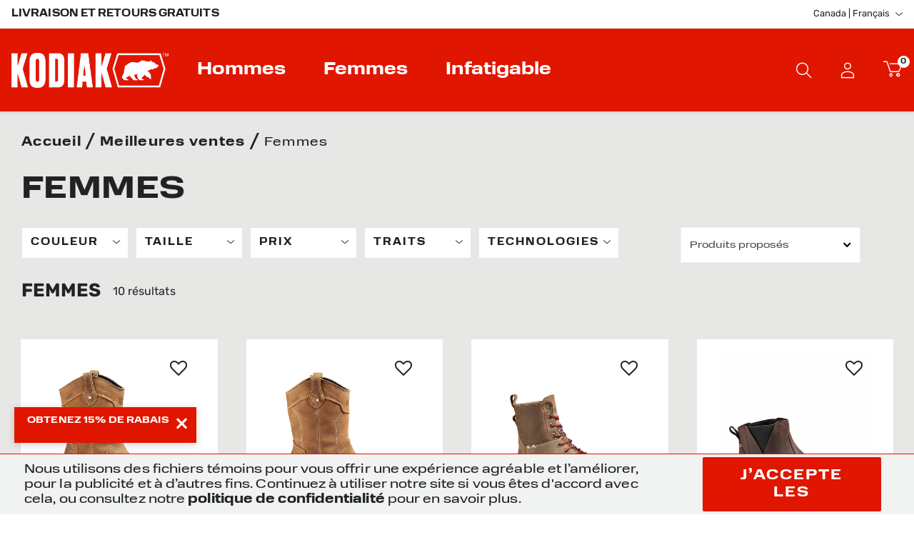

--- FILE ---
content_type: text/html;charset=UTF-8
request_url: https://www.kodiakboots.ca/fr/meilleures-ventes/meilleures-ventes-femmes/
body_size: 29150
content:




<!DOCTYPE html>
<html lang="fr">
<head>




<meta charset=UTF-8>
<meta http-equiv="x-ua-compatible" content="ie=edge">
<meta name="viewport" content="width=device-width, initial-scale=1">

<title>
Meilleures ventes pour femmes | Kodiak® Boots Canada

</title>
<meta name="description" content="Check out our collection of women's best selling work boots &amp; shoes today and receive free shipping on your order. | Kodiak&reg; Boots CA" />
<meta name="keywords" content="KodiakMD" />


<link rel="icon" type="image/x-icon" href="/favicon.ico" />




<link rel="preload" href="/on/demandware.static/Sites-kodiak_ca-Site/-/fr_CA/v1768197722376/css/global.css" as="style" fetchpriority="high" />

<link rel="preload" href="/on/demandware.static/Sites-kodiak_ca-Site/-/fr_CA/v1768197722376/js/main.js" as="script" fetchpriority="high" />

<link rel="preconnect" href="//www.googletagmanager.com/"   />

<link rel="preload" href="//515011600.collect.igodigital.com/collect.js" as="script"  />

<link rel="preconnect" href="//use.typekit.net/"   />

<link rel="preconnect" href="//p.typekit.net/"   />


<link rel="stylesheet" href="/on/demandware.static/Sites-kodiak_ca-Site/-/fr_CA/v1768197722376/css/global.css"  />













<script>
try {
window['UncachedData'] =  {
  "action": "Data-UncachedData",
  "queryString": "",
  "locale": "fr_CA",
  "wishlistPIDs": [],
  "gtm": {
    "customerURL": "https://www.kodiakboots.ca/on/demandware.store/Sites-kodiak_ca-Site/fr_CA/GTM-CustomerData?csrf_token=V5MDIb42mAf5KuxIry3VAraxwe7c6R65fyXeOK7faqQGRetNLUUn1K9Iz0S4s4v4kTddUR0dlEicIFidmckFthlodjWrOuo9ugEtXdXjO4_pn4s-GjYnH2pAkQqBTKBv1wrO0YmFY6EvoJsp4-lx3Wmkc3Pvtk4TGZ7K-DzVuQQWr-r46So%3d"
  },
  "cart": {
    "quantitytotal": 0,
    "quantitymsg": "Panier : 0 articles"
  },
  "__gtmEvents": []
} ;
} catch (e) {
window['UncachedData'] = {};
window?.console?.error?.(e);
}
</script>

<script>
try {
window['CachedData'] =  {
  "action": "Data-CachedData",
  "queryString": "",
  "locale": "fr_CA",
  "recaptchaSiteKey": "6Ld57oQcAAAAACyli_xfB2SV2vPIkI4R-cUleddK",
  "siteIntegrations": {
    "adyenCartridgeEnabled": false,
    "authorizeNetCartridgeEnabled": false,
    "bopisCartridgeEnabled": false,
    "cybersourceCartridgeEnabled": true,
    "forterEnabled": false,
    "giftCertificateEnabled": false,
    "googlePlacesEnabled": true,
    "GTMEnable": true,
    "multishippingWithoutBopisEnabled": false,
    "sfcommercepaymentsCartridgeEnabled": false,
    "showFacebookLogin": false,
    "showGoogleLogin": false,
    "SignifydEnableCartridge": null,
    "subproEnabled": null,
    "TaxJarEnable": true,
    "Vertex_isEnabled": true,
    "wishlistEnable": true,
    "yotpoCartridgeEnabled": true,
    "zonosCartridgeEnabled": false,
    "zonosHelloEnabled": false
  },
  "clientConfig": {
    "enableContinuousScroll": {
      "displayValue": "",
      "value": null
    }
  },
  "bisn": {
    "enableBISN": false,
    "successMsg": "Thank you! We will notify you when this item is back in stock",
    "errorMsg": "Sorry, there was a problem with your request. Please try again later.",
    "invalidMsg": "Please enter a valid email address."
  },
  "mcloud": {
    "mid": "515011600",
    "cartItemsUrl": "/on/demandware.store/Sites-kodiak_ca-Site/fr_CA/CollectData-Cart",
    "orderUrl": "/on/demandware.store/Sites-kodiak_ca-Site/fr_CA/CollectData-Order",
    "mcEnabled": true
  },
  "__gtmEvents": []
} ;
} catch (e) {
window['CachedData'] = {};
window?.console?.error?.(e);
}
</script>


<link rel="alternate" hreflang="en-us" href="https://www.kodiakboots.com/best-sellers/best-sellers-women" /><link rel="alternate" hreflang="en-ca" href="https://www.kodiakboots.ca/en/best-sellers/best-sellers-women/" /><link rel="alternate" hreflang="fr-ca" href="https://www.kodiakboots.ca/fr/meilleures-ventes/meilleures-ventes-femmes/" /><link rel="alternate" hreflang="x-default" href="https://www.kodiakboots.com/best-sellers/best-sellers-women" /><meta property="og:type" content="website" /><meta property="og:title" content="Meilleures ventes pour femmes | Kodiak® Boots Canada" /><meta property="og:locale" content="fr_CA" /><meta property="twitter:card" content="summary_large_image" /><meta property="og:description" content="Check out our collection of women's best selling work boots & shoes today and receive free shipping on your order. | Kodiak® Boots CA" /><meta property="og:url" content="https://www.kodiakboots.ca/fr/meilleures-ventes/meilleures-ventes-femmes/" />


<script>
var yotpoAppKey = 'zT1QJOfnPQndD7BUclzpABL3qHgPiXobiLpxU39g';
var yotpoStaticContentURL = 'https://staticw2.yotpo.com/';
var yotpoURL = yotpoStaticContentURL + yotpoAppKey + '/widget.js';
(function e() {
var e = document.createElement("script");
e.type = "text/javascript",
e.async = true,
e.src = yotpoURL;
var t = document.getElementsByTagName("script")[0];
t.parentNode.insertBefore(e, t)
})();
</script>






<script>
try {
window.dataLayer = window.dataLayer || [];
// Fetch customer data remotely to avoid caching issues
(async url => await fetch(url, {priority: 'high'})
.then(res => res.json())
.then(customerData => window.dataLayer.push(customerData))
) (window.UncachedData?.gtm?.customerURL);
} catch {
window.console?.error?.('GTM: Error pushing customer data to dataLayer');
}
</script>

<script>
var pageAction = 'searchshow';
window.dataLayer = window.dataLayer || [];
window.gtmEnabled = true;
var orderId = -1;
var dataLayerEvent = false;
var ga4DataLayerEvent = false;
// In all cases except Order Confirmation, the data layer should be pushed, so default to that case
var pushDataLayer = true;
if (pageAction === 'orderconfirm') {
// As of now, the correction is for order confirmation only
if (dataLayerEvent) {
orderId = getOrderId(dataLayerEvent);
} else {
orderId = getGA4OrderId(ga4DataLayerEvent);
}
// Duplicate transactions were being sent days or months after the fact. The below block of code was our solution.
var orderIsTooOld = false;
try {
const orderAgeLimitMilleseconds = 3600000; // Default one hour
var ordersPushedToGoogle = getOrdersPushedToGoogle();
var orderHasBeenPushedToGoogle = orderHasBeenPushedToGoogle(orderId, ordersPushedToGoogle);
console?.log('GTM Order Confirmation - ga4DataLayerEvent:',ga4DataLayerEvent);
const modifiedDate = ga4DataLayerEvent?.ecommerce?.time?.modifiedDate;
if (modifiedDate && typeof modifiedDate === 'number') {
const millesecondsSinceOrderLastModified = Date.now() - modifiedDate;
orderIsTooOld = millesecondsSinceOrderLastModified >= orderAgeLimitMilleseconds;
}
} catch (e) {
window.console?.error('Error determining order age for GTM push prevention: ' + e.message);
orderIsTooOld = false
}
// If the data has already been sent, or if the order is too old, let's not push it.
pushDataLayer = !orderHasBeenPushedToGoogle && !orderIsTooOld;
}
if (pushDataLayer) {
if (dataLayerEvent) {
dataLayer.push(dataLayerEvent);
}
// If both events active, clear first ecommerce object to prevent events affecting one another
if (dataLayerEvent && ga4DataLayerEvent) {
dataLayer.push({ ecommerce: null });
}
if (ga4DataLayerEvent) {
dataLayer.push(ga4DataLayerEvent);
}
if (pageAction === 'orderconfirm') {
// Add the orderId to the array of orders that is being stored in localStorage
ordersPushedToGoogle.push(orderId);
// The localStorage is what is used to prevent the duplicate send from mobile platforms
window.localStorage.setItem('ordersPushedToGoogle', JSON.stringify(ordersPushedToGoogle));
}
}
function getOrderId(dataLayer) {
if ('ecommerce' in dataLayer) {
if ('purchase' in dataLayer.ecommerce && 'actionField' in dataLayer.ecommerce.purchase &&
'id' in dataLayer.ecommerce.purchase.actionField) {
return dataLayer.ecommerce.purchase.actionField.id;
}
}
return -1;
}
function getGA4OrderId(dataLayer) {
if ('ecommerce' in dataLayer && 'transaction_id' in dataLayer.ecommerce) {
return dataLayer.ecommerce.transaction_id;
}
return -1;
}
function getOrdersPushedToGoogle() {
var ordersPushedToGoogleString = window.localStorage.getItem('ordersPushedToGoogle');
if (ordersPushedToGoogleString && ordersPushedToGoogleString.length > 0) {
return JSON.parse(ordersPushedToGoogleString);
}
return [];
}
function orderHasBeenPushedToGoogle(orderId, ordersPushedToGoogle) {
if (orderId) {
for (var index = 0; index < ordersPushedToGoogle.length; index++) {
if (ordersPushedToGoogle[index] === orderId) {
return true;
}
}
}
return false;
}
</script>
<!-- Google Tag Manager -->
<script>(function(w,d,s,l,i){w[l]=w[l]||[];w[l].push({'gtm.start':
new Date().getTime(),event:'gtm.js'});var f=d.getElementsByTagName(s)[0],
j=d.createElement(s),dl=l!='dataLayer'?'&l='+l:'';j.async=true;j.src=
'https://www.googletagmanager.com/gtm.js?id='+i+dl;f.parentNode.insertBefore(j,f);
})(window,document,'script','dataLayer','GTM-PDS9MTC');</script>
<!-- End Google Tag Manager -->

<script async src="/on/demandware.static/Sites-kodiak_ca-Site/-/fr_CA/v1768197722376/js/tagmanager.js"></script>




<link rel="canonical" href="https://www.kodiakboots.ca/fr/meilleures-ventes/meilleures-ventes-femmes/" />
<script type="text/javascript">//<!--
/* <![CDATA[ (head-active_data.js) */
var dw = (window.dw || {});
dw.ac = {
    _analytics: null,
    _events: [],
    _category: "",
    _searchData: "",
    _anact: "",
    _anact_nohit_tag: "",
    _analytics_enabled: "true",
    _timeZone: "Etc/UTC",
    _capture: function(configs) {
        if (Object.prototype.toString.call(configs) === "[object Array]") {
            configs.forEach(captureObject);
            return;
        }
        dw.ac._events.push(configs);
    },
	capture: function() { 
		dw.ac._capture(arguments);
		// send to CQ as well:
		if (window.CQuotient) {
			window.CQuotient.trackEventsFromAC(arguments);
		}
	},
    EV_PRD_SEARCHHIT: "searchhit",
    EV_PRD_DETAIL: "detail",
    EV_PRD_RECOMMENDATION: "recommendation",
    EV_PRD_SETPRODUCT: "setproduct",
    applyContext: function(context) {
        if (typeof context === "object" && context.hasOwnProperty("category")) {
        	dw.ac._category = context.category;
        }
        if (typeof context === "object" && context.hasOwnProperty("searchData")) {
        	dw.ac._searchData = context.searchData;
        }
    },
    setDWAnalytics: function(analytics) {
        dw.ac._analytics = analytics;
    },
    eventsIsEmpty: function() {
        return 0 == dw.ac._events.length;
    }
};
/* ]]> */
// -->
</script>
<script type="text/javascript">//<!--
/* <![CDATA[ (head-cquotient.js) */
var CQuotient = window.CQuotient = {};
CQuotient.clientId = 'bdcd-kodiak_ca';
CQuotient.realm = 'BDCD';
CQuotient.siteId = 'kodiak_ca';
CQuotient.instanceType = 'prd';
CQuotient.locale = 'fr_CA';
CQuotient.fbPixelId = '__UNKNOWN__';
CQuotient.activities = [];
CQuotient.cqcid='';
CQuotient.cquid='';
CQuotient.cqeid='';
CQuotient.cqlid='';
CQuotient.apiHost='api.cquotient.com';
/* Turn this on to test against Staging Einstein */
/* CQuotient.useTest= true; */
CQuotient.useTest = ('true' === 'false');
CQuotient.initFromCookies = function () {
	var ca = document.cookie.split(';');
	for(var i=0;i < ca.length;i++) {
	  var c = ca[i];
	  while (c.charAt(0)==' ') c = c.substring(1,c.length);
	  if (c.indexOf('cqcid=') == 0) {
		CQuotient.cqcid=c.substring('cqcid='.length,c.length);
	  } else if (c.indexOf('cquid=') == 0) {
		  var value = c.substring('cquid='.length,c.length);
		  if (value) {
		  	var split_value = value.split("|", 3);
		  	if (split_value.length > 0) {
			  CQuotient.cquid=split_value[0];
		  	}
		  	if (split_value.length > 1) {
			  CQuotient.cqeid=split_value[1];
		  	}
		  	if (split_value.length > 2) {
			  CQuotient.cqlid=split_value[2];
		  	}
		  }
	  }
	}
}
CQuotient.getCQCookieId = function () {
	if(window.CQuotient.cqcid == '')
		window.CQuotient.initFromCookies();
	return window.CQuotient.cqcid;
};
CQuotient.getCQUserId = function () {
	if(window.CQuotient.cquid == '')
		window.CQuotient.initFromCookies();
	return window.CQuotient.cquid;
};
CQuotient.getCQHashedEmail = function () {
	if(window.CQuotient.cqeid == '')
		window.CQuotient.initFromCookies();
	return window.CQuotient.cqeid;
};
CQuotient.getCQHashedLogin = function () {
	if(window.CQuotient.cqlid == '')
		window.CQuotient.initFromCookies();
	return window.CQuotient.cqlid;
};
CQuotient.trackEventsFromAC = function (/* Object or Array */ events) {
try {
	if (Object.prototype.toString.call(events) === "[object Array]") {
		events.forEach(_trackASingleCQEvent);
	} else {
		CQuotient._trackASingleCQEvent(events);
	}
} catch(err) {}
};
CQuotient._trackASingleCQEvent = function ( /* Object */ event) {
	if (event && event.id) {
		if (event.type === dw.ac.EV_PRD_DETAIL) {
			CQuotient.trackViewProduct( {id:'', alt_id: event.id, type: 'raw_sku'} );
		} // not handling the other dw.ac.* events currently
	}
};
CQuotient.trackViewProduct = function(/* Object */ cqParamData){
	var cq_params = {};
	cq_params.cookieId = CQuotient.getCQCookieId();
	cq_params.userId = CQuotient.getCQUserId();
	cq_params.emailId = CQuotient.getCQHashedEmail();
	cq_params.loginId = CQuotient.getCQHashedLogin();
	cq_params.product = cqParamData.product;
	cq_params.realm = cqParamData.realm;
	cq_params.siteId = cqParamData.siteId;
	cq_params.instanceType = cqParamData.instanceType;
	cq_params.locale = CQuotient.locale;
	
	if(CQuotient.sendActivity) {
		CQuotient.sendActivity(CQuotient.clientId, 'viewProduct', cq_params);
	} else {
		CQuotient.activities.push({activityType: 'viewProduct', parameters: cq_params});
	}
};
/* ]]> */
// -->
</script>



</head>
<body>
<!-- Google Tag Manager (noscript) -->
<noscript><iframe src="https://www.googletagmanager.com/ns.html?id=null"
height="0" width="0" style="display:none;visibility:hidden"></iframe></noscript>
<!-- End Google Tag Manager (noscript) -->

<div class="page   " data-action="Search-Show" data-querystring="cgid=best-sellers-women" >









<header class="logo-left fixed-header " id="top-header">
    <a href="#maincontent" class="skip" aria-label="Skip to main content">Skip to main content</a>
<a href="#footercontent" class="skip" aria-label="Skip to footer content">Skip to footer content</a>

    <!-- Klarna OSM header -->
    










    



    <!-- /Klarna OSM header -->

    <div class="header-banner">
        <div class="container">
            <div class="row no-gutters">
                
                    <div class="col header-banner-column-1 hidden-md-down d-none">
                        <div class="pull-left header-locale-container">
                            
    <div class="custom-dropdown country-selector" data-url="/on/demandware.store/Sites-kodiak_ca-Site/fr_CA/Page-SetLocale" tabindex="0">
        <span class="dropdown-toggle header-link" id="dropdownCountrySelector" data-toggle="dropdown" aria-haspopup="true" aria-expanded="false">
            <i class="flag-icon flag-icon-ca"></i>
        </span>
        <ul class="dropdown-menu dropdown-country-selector" role="menu" aria-labelledby="dropdownCountrySelector">
            <li class="dropdown-item disabled">
                <div class="dropdown-link header-link">
                    <i class="flag-icon flag-icon-ca mr-2"></i>
                    fran&ccedil;ais (Canada)
                </div>
            </li>
            
                <li class="dropdown-item" role="menuitem">
                    <a class="dropdown-link header-link" href="#" data-locale="en_CA" data-currencyCode="CAD" >
                        <i class="flag-icon flag-icon-ca mr-2"></i>
                        English (Canada)
                    </a>
                </li>
            
        </ul>
    </div>

                        </div>
                    </div>
                
                <div class="col header-banner-column-2 d-inline-block justify-content-between align-items-left">
                    <div class="content">
                        



    
    <div class="content-asset" data-asset-id="header-banner-promotion"><!-- dwMarker="content" dwContentID="2b9713d0ef3da05108e5616b9e" dwContentBMID="header-banner-promotion" -->
        <div class="text-uppercase">Livraison et retours gratuits</div>
<!--<div class="text-uppercase">Free Shipping and Free Returns</div>-->
<!--<div> <a href="https://www.kodiakboots.ca/fr/solde/" class="text-uppercase">SOLDES DU VENDREDI FOU. JUSQU’À 25 % DE RÉDUCTION ﻿SUR TOUT LE SITE</a> </div>-->
    </div> <!-- End content-asset -->




                    </div>
                    
                </div>
                
                    <div class="col-6 header-banner-column-3 hidden-md-down">
                        <div class="pull-right header-support-container">
                            <div class="pull-left mr-5">
                                






                            </div>
                            <div class="header-locale-container">
                                



    
    <div class="content-asset" data-asset-id="headerLocaleDropdownDesktop"><!-- dwMarker="content" dwContentID="5f22071f33512258cd02cb3a95" dwContentBMID="headerLocaleDropdownDesktop" -->
        <div class="custom-dropdown custom-country-selector" tabindex="0">
  <span class="dropdown-toggle header-link" id="dropdownCountrySelector" data-toggle="dropdown" aria-haspopup="true" aria-expanded="true">
    <i class="flag-icon flag-icon-ca mr-1"></i>
    Canada | Français
  </span>
  <ul class="dropdown-menu dropdown-country-selector" role="menu" aria-labelledby="dropdownCountrySelector" aria-hidden="true">
    <li class="dropdown-item" role="menuitem">
      <a
        class="dropdown-link header-link" href="/" data-locale="null" data-currencycode="null">
        <i class="flag-icon flag-icon-ca mr-1"></i>
        Canada | English
      </a>
    </li>
    <li class="dropdown-item" role="menuitem">
      <a
        class="dropdown-link header-link" href="https://www.kodiakboots.com" data-locale="null" data-currencycode="null">
        <i class="flag-icon flag-icon-us mr-1"></i>
        USA | English
      </a>
    </li>
  </ul>
</div>
    </div> <!-- End content-asset -->




                            </div>
                        </div>
                    </div>
                
            </div>
        </div>
    </div>
    <nav class="header-nav nav-left  transparent-nav-light" id="header-nav">
        <div class="header container">
            <div class="row no-gutters">
                
                
                    <div class="col header-column-2">
                        <div class="brand">
                            <a class="logo-home d-block" href="https://www.kodiakboots.ca/fr/home" title="KodiakMD"></a>
                        </div>
                    </div>
                    <div class="col header-column-1">
                        
                        <button class="navbar-toggler d-lg-none icon-menu" type="button" data-toggle="collapse" aria-controls="sg-navbar-collapse" title="collapsible menu" aria-expanded="false" aria-label="Toggle navigation"></button>

                        <div class="main-menu navbar-toggleable-md menu-toggleable-left multilevel-dropdown" id="sg-navbar-collapse">
                            


<nav class="navbar navbar-expand-lg bg-inverse col-12 align-content-between h-100">
    <div class="close-menu d-lg-none">
        <button class="back" role="button" aria-label="Back to previous menu">
            <span class="icon icon-arrow-left-thin"></span>
        </button>
    </div>
    <div class="menu-group" role="navigation">
        <ul class="nav navbar-nav menu-level-1" role="menu">
            
                
                    
                    
                        
                        
                        <li class="nav-item custom-dropdown megamenu " role="menuitem">
                            <a href="/fr/hommes/" id="men" class="nav-link dropdown-toggle" role="button" data-toggle="dropdown" aria-haspopup="true" aria-expanded="false" tabindex="0">Hommes</a>
                            
                            
                            
                            
                                





<ul class="dropdown-menu mega-standard" role="menu" aria-label="men">
    
        
            
                <li class="megamenu-asset-1 d-lg-none">
                    



    
    <div class="content-asset" data-asset-id="men-megamenu-1"><!-- dwMarker="content" dwContentID="ab414b7f3cd77e23f33c8f135e" dwContentBMID="men-megamenu-1" -->
        <div class="h-100 d-flex flex-column justify-content-between">

<div>
<ul class="list-unstyled">
<li><a href="https://www.kodiakboots.ca/fr/nouveaut%C3%A9s/nouveaut%C3%A9s-hommes/" class="font-size--18">Nouveautés</a></li>
<li><a href="https://www.kodiakboots.ca/fr/meilleures-ventes/meilleures-ventes-hommes/" class="font-size--18">Meilleures ventes</a></li>
<li><a href="https://www.kodiakboots.ca/fr/gift-guide.html" class="font-size--18">Guide Cadeaux</a></li>
<!--<li><a href="https://www.kodiakboots.ca/fr/kodiak-spring-collection.html" class="font-size--18"> Collection Printemps</a></li>-->
<!--<li><li><a href="https://www.kodiakboots.ca/fr/solde/" class="font-size--18 text--brand-tertiary">Solde</a></li>-->
</ul>
</div>

<div class="d-none d-lg-block">
<a href="https://www.kodiakboots.ca/fr/hommes/" class="btn btn-primary btn-block">Magasiner Hommes</a>
</div>

</div>
    </div> <!-- End content-asset -->




                </li>
            
        
        
            
                <li class="megamenu-asset-1 d-none d-lg-block">
                    



    
    <div class="content-asset" data-asset-id="men-megamenu-1"><!-- dwMarker="content" dwContentID="ab414b7f3cd77e23f33c8f135e" dwContentBMID="men-megamenu-1" -->
        <div class="h-100 d-flex flex-column justify-content-between">

<div>
<ul class="list-unstyled">
<li><a href="https://www.kodiakboots.ca/fr/nouveaut%C3%A9s/nouveaut%C3%A9s-hommes/" class="font-size--18">Nouveautés</a></li>
<li><a href="https://www.kodiakboots.ca/fr/meilleures-ventes/meilleures-ventes-hommes/" class="font-size--18">Meilleures ventes</a></li>
<li><a href="https://www.kodiakboots.ca/fr/gift-guide.html" class="font-size--18">Guide Cadeaux</a></li>
<!--<li><a href="https://www.kodiakboots.ca/fr/kodiak-spring-collection.html" class="font-size--18"> Collection Printemps</a></li>-->
<!--<li><li><a href="https://www.kodiakboots.ca/fr/solde/" class="font-size--18 text--brand-tertiary">Solde</a></li>-->
</ul>
</div>

<div class="d-none d-lg-block">
<a href="https://www.kodiakboots.ca/fr/hommes/" class="btn btn-primary btn-block">Magasiner Hommes</a>
</div>

</div>
    </div> <!-- End content-asset -->




                </li>
            
            
            
                <li class="menu-subcategories-container">
                    <ul class="menu-subcategories subcat-rows menu-level-2" role="menu">
                        
                            
                                <li class="dropdown-item custom-dropdown col-lg" role="menuitem">
                                    <a href="/fr/hommes/hommes-travail/" id="men-work" class="dropdown-link dropdown-toggle nav-link" role="button" data-toggle="dropdown" aria-haspopup="true" aria-expanded="false" tabindex="0">Travail</a>
                                    
                                    
                                    
                                    

<ul class="dropdown-menu" role="menu" aria-label="men-work">
    
        <li class="dropdown-item dropdown-item--view-all " role="menuitem">
            <a href="/fr/hommes/hommes-travail/" id="view-all-men-work" role="menuitem" class="dropdown-link" tabindex="-1">All Travail</a>
        </li>
    
    
        
            <li class="dropdown-item" role="menuitem">
                <a href="/fr/hommes/hommes-travail/hommes-6-po/" id="men-6inch" role="menuitem" class="dropdown-link" tabindex="-1">Bottes de 6 po</a>
            </li>
        
    
        
            <li class="dropdown-item" role="menuitem">
                <a href="/fr/hommes/hommes-travail/hommes-8-po/" id="men-8inch" role="menuitem" class="dropdown-link" tabindex="-1">Bottes de 8 po</a>
            </li>
        
    
        
            <li class="dropdown-item" role="menuitem">
                <a href="/fr/hommes/hommes-travail/hommes-athl%C3%A9tique/" id="men-athletic" role="menuitem" class="dropdown-link" tabindex="-1">Athl&eacute;tiques</a>
            </li>
        
    
        
            <li class="dropdown-item" role="menuitem">
                <a href="/fr/hommes/hommes-travail/hommes-tout-aller/" id="men-casual" role="menuitem" class="dropdown-link" tabindex="-1">Tout-aller</a>
            </li>
        
    
        
            <li class="dropdown-item" role="menuitem">
                <a href="/fr/hommes/hommes-travail/hommes-chelsea/" id="mens-chelsea" role="menuitem" class="dropdown-link" tabindex="-1">Bottes Chelsea</a>
            </li>
        
    
        
            <li class="dropdown-item" role="menuitem">
                <a href="/fr/hommes/hommes-travail/hommes-randonneur/" id="men-hiker" role="menuitem" class="dropdown-link" tabindex="-1">Randonneurs</a>
            </li>
        
    
        
            <li class="dropdown-item" role="menuitem">
                <a href="/fr/hommes/hommes-travail/hommes-pointe-souple/" id="men-soft-toe" role="menuitem" class="dropdown-link" tabindex="-1">Pointe souple</a>
            </li>
        
    
        
            <li class="dropdown-item" role="menuitem">
                <a href="/fr/hommes/hommes-travail/hommes-wellington/" id="men-wellington" role="menuitem" class="dropdown-link" tabindex="-1">Wellingtons</a>
            </li>
        
    
</ul>

                                    
                                    
                                </li>
                            
                        
                            
                                <li class="dropdown-item custom-dropdown col-lg" role="menuitem">
                                    <a href="/fr/hommes/hommes-caract%C3%A9ristiques/" id="men-feature" class="dropdown-link dropdown-toggle nav-link" role="button" data-toggle="dropdown" aria-haspopup="true" aria-expanded="false" tabindex="0">Caract&eacute;ristiques</a>
                                    
                                    
                                    
                                    

<ul class="dropdown-menu" role="menu" aria-label="men-feature">
    
        <li class="dropdown-item dropdown-item--view-all " role="menuitem">
            <a href="/fr/hommes/hommes-caract%C3%A9ristiques/" id="view-all-men-feature" role="menuitem" class="dropdown-link" tabindex="-1">All Caract&eacute;ristiques</a>
        </li>
    
    
        
            <li class="dropdown-item" role="menuitem">
                <a href="/fr/hommes/hommes-caract%C3%A9ristiques/hommes-r%C3%A9sistance-aux-chocs-%C3%A9lectriques/" id="men-electric-shock-resistant" role="menuitem" class="dropdown-link" tabindex="-1">Danger &eacute;lectrique</a>
            </li>
        
    
        
            <li class="dropdown-item" role="menuitem">
                <a href="/fr/hommes/hommes-caract%C3%A9ristiques/hommes-isolant/" id="men-insulated" role="menuitem" class="dropdown-link" tabindex="-1">Isolant</a>
            </li>
        
    
        
            <li class="dropdown-item" role="menuitem">
                <a href="/fr/hommes/hommes-caract%C3%A9ristiques/hommes-sans-m%C3%A9tal/" id="men-metal-free" role="menuitem" class="dropdown-link" tabindex="-1">Sans m&eacute;tal</a>
            </li>
        
    
        
            <li class="dropdown-item" role="menuitem">
                <a href="/fr/hommes/hommes-caract%C3%A9ristiques/hommes-antiperforation/" id="men-puncture-resistant" role="menuitem" class="dropdown-link" tabindex="-1">Antiperforation</a>
            </li>
        
    
        
            <li class="dropdown-item" role="menuitem">
                <a href="/fr/hommes/hommes-caract%C3%A9ristiques/hommes-antistatique/" id="men-static-dissipative" role="menuitem" class="dropdown-link" tabindex="-1">Antistatique</a>
            </li>
        
    
        
            <li class="dropdown-item" role="menuitem">
                <a href="/fr/hommes/hommes-caract%C3%A9ristiques/hommes-vibram/" id="men-arctic-grip" role="menuitem" class="dropdown-link" tabindex="-1">Vibram</a>
            </li>
        
    
        
            <li class="dropdown-item" role="menuitem">
                <a href="/fr/hommes/hommes-caract%C3%A9ristiques/hommes-imperm%C3%A9able/" id="men-waterproof" role="menuitem" class="dropdown-link" tabindex="-1">Imperm&eacute;able</a>
            </li>
        
    
</ul>

                                    
                                    
                                </li>
                            
                        
                            
                                <li class="dropdown-item custom-dropdown col-lg" role="menuitem">
                                    <a href="/fr/hommes/hommes-con%C3%A7ues-pour/" id="men-built-for" class="dropdown-link dropdown-toggle nav-link" role="button" data-toggle="dropdown" aria-haspopup="true" aria-expanded="false" tabindex="0">Con&ccedil;ues Pour</a>
                                    
                                    
                                    
                                    

<ul class="dropdown-menu" role="menu" aria-label="men-built-for">
    
        <li class="dropdown-item dropdown-item--view-all " role="menuitem">
            <a href="/fr/hommes/hommes-con%C3%A7ues-pour/" id="view-all-men-built-for" role="menuitem" class="dropdown-link" tabindex="-1">All Con&ccedil;ues Pour</a>
        </li>
    
    
        
            <li class="dropdown-item" role="menuitem">
                <a href="/fr/hommes/hommes-con%C3%A7ues-pour/hommes-construction/" id="men-construction" role="menuitem" class="dropdown-link" tabindex="-1">Construction g&eacute;n&eacute;rale</a>
            </li>
        
    
        
            <li class="dropdown-item" role="menuitem">
                <a href="/fr/hommes/hommes-con%C3%A7ues-pour/hommes-m%C3%A9tiers-int%C3%A9rieur/" id="men-indoor" role="menuitem" class="dropdown-link" tabindex="-1">M&eacute;tiers-Int&eacute;rieur</a>
            </li>
        
    
        
            <li class="dropdown-item" role="menuitem">
                <a href="/fr/hommes/hommes-con%C3%A7ues-pour/hommes-jardinier-paysagiste/" id="men-landscaping" role="menuitem" class="dropdown-link" tabindex="-1">Jardinier paysagiste</a>
            </li>
        
    
        
            <li class="dropdown-item" role="menuitem">
                <a href="/fr/hommes/hommes-con%C3%A7ues-pour/hommes-s%C3%A9curit%C3%A9/" id="men-security" role="menuitem" class="dropdown-link" tabindex="-1">S&eacute;curit&eacute;</a>
            </li>
        
    
        
            <li class="dropdown-item" role="menuitem">
                <a href="/fr/hommes/hommes-con%C3%A7ues-pour/hommes-services/" id="men-services" role="menuitem" class="dropdown-link" tabindex="-1">Services</a>
            </li>
        
    
        
            <li class="dropdown-item" role="menuitem">
                <a href="/fr/hommes/hommes-con%C3%A7ues-pour/hommes-utilities/" id="men-utilities" role="menuitem" class="dropdown-link" tabindex="-1">Utilities</a>
            </li>
        
    
        
            <li class="dropdown-item" role="menuitem">
                <a href="/fr/hommes/hommes-con%C3%A7ues-pour/hommes-entreposage/" id="men-warehouse" role="menuitem" class="dropdown-link" tabindex="-1">L'entreposage et la fabrication</a>
            </li>
        
    
</ul>

                                    
                                    
                                </li>
                            
                        
                            
                                <li class="dropdown-item custom-dropdown col-lg" role="menuitem">
                                    <a href="/fr/hommes/hommes-collections/" id="men-collections" class="dropdown-link dropdown-toggle nav-link" role="button" data-toggle="dropdown" aria-haspopup="true" aria-expanded="false" tabindex="0">Collections</a>
                                    
                                    
                                    
                                    

<ul class="dropdown-menu" role="menu" aria-label="men-collections">
    
        <li class="dropdown-item dropdown-item--view-all " role="menuitem">
            <a href="/fr/hommes/hommes-collections/" id="view-all-men-collections" role="menuitem" class="dropdown-link" tabindex="-1">All Collections</a>
        </li>
    
    
        
            <li class="dropdown-item" role="menuitem">
                <a href="/fr/hommes/hommes-collections/hommes-blue-plus/" id="men-blue-plus" role="menuitem" class="dropdown-link" tabindex="-1">Blue Plus</a>
            </li>
        
    
        
            <li class="dropdown-item" role="menuitem">
                <a href="/fr/hommes/hommes-collections/hommes-g%C3%A9n%C3%A9rations/" id="men-generations" role="menuitem" class="dropdown-link" tabindex="-1">G&eacute;n&eacute;rations</a>
            </li>
        
    
        
            <li class="dropdown-item" role="menuitem">
                <a href="/fr/hommes/hommes-collections/hommes-greb/" id="men-greb" role="menuitem" class="dropdown-link" tabindex="-1">Greb</a>
            </li>
        
    
        
            <li class="dropdown-item" role="menuitem">
                <a href="/fr/hommes/hommes-collections/hommes-proworker/" id="men-proworker" role="menuitem" class="dropdown-link" tabindex="-1">ProWorker Master</a>
            </li>
        
    
        
            <li class="dropdown-item" role="menuitem">
                <a href="/fr/hommes/hommes-collections/hommes-questbound/" id="men-questbound" role="menuitem" class="dropdown-link" tabindex="-1">Quest Bound</a>
            </li>
        
    
        
            <li class="dropdown-item" role="menuitem">
                <a href="/fr/hommes/hommes-collections/hommes-quicktrail/" id="men-quicktrail" role="menuitem" class="dropdown-link" tabindex="-1">Quicktrail</a>
            </li>
        
    
        
            <li class="dropdown-item" role="menuitem">
                <a href="/fr/hommes/hommes-collections/hommes-widebody/" id="men-widebody" role="menuitem" class="dropdown-link" tabindex="-1">Widebody</a>
            </li>
        
    
</ul>

                                    
                                    
                                </li>
                            
                        
                    </ul>
                </li>
            
        
        
            
                <li class="megamenu-asset-2">
                    




<div class="page-designer chromeless " id="men-megamenu-2">
<div class="experience-region experience-main"><div class="experience-component experience-commerce_assets-imageAndText">
    <a class="image-text-block text-placement-below  aspect-ratio-square  " href="https://www.kodiakboots.ca/fr/botte-de-travail-%C3%A0-enfiler-imperm%C3%A9able-kodiak-lundbreck-pour-hommes-avec-embout-en-composite/837C.html"  >


    <div class="image-cropper">
        <div class="image-wrapper image-wrapper-custom">
            
                <span class="background-image background-image-mobile" role="img" aria-label="Men's Kodiak Lundbreck Waterproof Square-Composite Toe Wellington Work Boot Brown"
                      style="background-image: url('https://www.kodiakboots.ca/dw/image/v2/BDCD_PRD/on/demandware.static/-/Library-Sites-KodiakSharedLibrary/default/dw390d201c/F25_Neragon 8_1304BK_Black_0D3A2574_Treated (1).jpg?sw=768&amp;sfrm=jpg&amp;q=100');
                             background-image: -webkit-image-set(url(https://www.kodiakboots.ca/dw/image/v2/BDCD_PRD/on/demandware.static/-/Library-Sites-KodiakSharedLibrary/default/dw390d201c/F25_Neragon 8_1304BK_Black_0D3A2574_Treated (1).jpg?sw=768&amp;sfrm=jpg&amp;q=100) 1x, url(https://www.kodiakboots.ca/dw/image/v2/BDCD_PRD/on/demandware.static/-/Library-Sites-KodiakSharedLibrary/default/dw390d201c/F25_Neragon 8_1304BK_Black_0D3A2574_Treated (1).jpg) 2x);
                             background-image: image-set(url(https://www.kodiakboots.ca/dw/image/v2/BDCD_PRD/on/demandware.static/-/Library-Sites-KodiakSharedLibrary/default/dw390d201c/F25_Neragon 8_1304BK_Black_0D3A2574_Treated (1).jpg?sw=768&amp;sfrm=jpg&amp;q=100) 1x, url(https://www.kodiakboots.ca/dw/image/v2/BDCD_PRD/on/demandware.static/-/Library-Sites-KodiakSharedLibrary/default/dw390d201c/F25_Neragon 8_1304BK_Black_0D3A2574_Treated (1).jpg) 2x);
                             background-position-x: 46%;
                             background-position-y: 53%;
                             background-size: cover;">
                </span>
                <span class="background-image background-image-tablet" role="img" aria-label="Men's Kodiak Lundbreck Waterproof Square-Composite Toe Wellington Work Boot Brown"
                      style="background-image: url('https://www.kodiakboots.ca/dw/image/v2/BDCD_PRD/on/demandware.static/-/Library-Sites-KodiakSharedLibrary/default/dw390d201c/F25_Neragon 8_1304BK_Black_0D3A2574_Treated (1).jpg?sw=1024&amp;sfrm=jpg&amp;q=100');
                             background-image: -webkit-image-set(url(https://www.kodiakboots.ca/dw/image/v2/BDCD_PRD/on/demandware.static/-/Library-Sites-KodiakSharedLibrary/default/dw390d201c/F25_Neragon 8_1304BK_Black_0D3A2574_Treated (1).jpg?sw=1024&amp;sfrm=jpg&amp;q=100) 1x, url(https://www.kodiakboots.ca/dw/image/v2/BDCD_PRD/on/demandware.static/-/Library-Sites-KodiakSharedLibrary/default/dw390d201c/F25_Neragon 8_1304BK_Black_0D3A2574_Treated (1).jpg) 2x);
                             background-image: image-set(url(https://www.kodiakboots.ca/dw/image/v2/BDCD_PRD/on/demandware.static/-/Library-Sites-KodiakSharedLibrary/default/dw390d201c/F25_Neragon 8_1304BK_Black_0D3A2574_Treated (1).jpg?sw=1024&amp;sfrm=jpg&amp;q=100) 1x, url(https://www.kodiakboots.ca/dw/image/v2/BDCD_PRD/on/demandware.static/-/Library-Sites-KodiakSharedLibrary/default/dw390d201c/F25_Neragon 8_1304BK_Black_0D3A2574_Treated (1).jpg) 2x);
                             background-position-x: 46%;
                             background-position-y: 53%;
                             background-size: cover;">
                </span>
                <span class="background-image background-image-desktop" role="img" aria-label="Men's Kodiak Lundbreck Waterproof Square-Composite Toe Wellington Work Boot Brown"
                      style="background-image: url('https://www.kodiakboots.ca/dw/image/v2/BDCD_PRD/on/demandware.static/-/Library-Sites-KodiakSharedLibrary/default/dw390d201c/F25_Neragon 8_1304BK_Black_0D3A2574_Treated (1).jpg?sw=1440&amp;sfrm=jpg&amp;q=100');
                             background-image: -webkit-image-set(url(https://www.kodiakboots.ca/dw/image/v2/BDCD_PRD/on/demandware.static/-/Library-Sites-KodiakSharedLibrary/default/dw390d201c/F25_Neragon 8_1304BK_Black_0D3A2574_Treated (1).jpg?sw=1440&amp;sfrm=jpg&amp;q=100) 1x, url(https://www.kodiakboots.ca/dw/image/v2/BDCD_PRD/on/demandware.static/-/Library-Sites-KodiakSharedLibrary/default/dw390d201c/F25_Neragon 8_1304BK_Black_0D3A2574_Treated (1).jpg) 2x);
                             background-image: image-set(url(https://www.kodiakboots.ca/dw/image/v2/BDCD_PRD/on/demandware.static/-/Library-Sites-KodiakSharedLibrary/default/dw390d201c/F25_Neragon 8_1304BK_Black_0D3A2574_Treated (1).jpg?sw=1440&amp;sfrm=jpg&amp;q=100) 1x, url(https://www.kodiakboots.ca/dw/image/v2/BDCD_PRD/on/demandware.static/-/Library-Sites-KodiakSharedLibrary/default/dw390d201c/F25_Neragon 8_1304BK_Black_0D3A2574_Treated (1).jpg) 2x);
                             background-position-x: 46%;
                             background-position-y: 53%;
                             background-size: cover;">
                </span>
            

            
            
        </div>
    </div>

    <div class='image-text-block-text text-left  '
        
    >
        
        
            <div class="primary-text font-size--15 font--primary" style="animation-delay: 0.0ms;">
                <p>Confort infatigable</p>
            </div>
        
        
            <div class="secondary-text font-size--12 font--secondary" style="animation-delay: 0.0ms;">
                <p>Dotée de la semelle intérieure antifatique REKOVER de Kodiak.</p>
            </div>
        
        
    </div>


    </a>

</div><div class="experience-component experience-commerce_assets-button">

<div class='button d-block d-lg-none my-4'>

<a class="btn btn-primary btn-block" href="https://www.kodiakboots.ca/fr/hommes/"  >
Shop All Men
</a>

</div>

</div></div>
</div>



                </li>
            
        
    
</ul>

                            
                            
                            
                        </li>
                    
                
                    
                    
                        
                        
                        <li class="nav-item custom-dropdown megamenu " role="menuitem">
                            <a href="/fr/femmes/" id="women" class="nav-link dropdown-toggle" role="button" data-toggle="dropdown" aria-haspopup="true" aria-expanded="false" tabindex="0">Femmes</a>
                            
                            
                            
                            
                                





<ul class="dropdown-menu mega-standard" role="menu" aria-label="women">
    
        
            
                <li class="megamenu-asset-1 d-lg-none">
                    



    
    <div class="content-asset" data-asset-id="women-megamenu-1"><!-- dwMarker="content" dwContentID="6ddb0353a9c11c163b71ab11b1" dwContentBMID="women-megamenu-1" -->
        <div class="h-100 d-flex flex-column justify-content-between">

<div>
<ul class="list-unstyled">
<li><a href="https://www.kodiakboots.ca/fr/nouveaut%C3%A9s/nouveaut%C3%A9s-femmes/" class="font-size--18">Nouveautés</a></li> 
<li><a href="https://www.kodiakboots.ca/fr/meilleures-ventes/meilleures-ventes-femmes/" class="font-size--18">Meilleures ventes</a></li>
<li><a href="https://www.kodiakboots.ca/fr/gift-guide.html" class="font-size--18">Guide Cadeaux</a></li>
<!--<li><a href="https://www.kodiakboots.ca/fr/kodiak-spring-collection.html" class="font-size--18"> Collection Printemps</a></li>-->
<!--<li><a href="https://www.kodiakboots.ca/fr/solde/" class="font-size--18 text--brand-tertiary">Solde</a></li>-->
</ul>
</div>

<div class="d-none d-lg-block">
<a href="https://www.kodiakboots.ca/fr/femmes/" class="btn btn-primary btn-block">Magasiner Femmes</a>
</div>

</div>
    </div> <!-- End content-asset -->




                </li>
            
        
        
            
                <li class="megamenu-asset-1 d-none d-lg-block">
                    



    
    <div class="content-asset" data-asset-id="women-megamenu-1"><!-- dwMarker="content" dwContentID="6ddb0353a9c11c163b71ab11b1" dwContentBMID="women-megamenu-1" -->
        <div class="h-100 d-flex flex-column justify-content-between">

<div>
<ul class="list-unstyled">
<li><a href="https://www.kodiakboots.ca/fr/nouveaut%C3%A9s/nouveaut%C3%A9s-femmes/" class="font-size--18">Nouveautés</a></li> 
<li><a href="https://www.kodiakboots.ca/fr/meilleures-ventes/meilleures-ventes-femmes/" class="font-size--18">Meilleures ventes</a></li>
<li><a href="https://www.kodiakboots.ca/fr/gift-guide.html" class="font-size--18">Guide Cadeaux</a></li>
<!--<li><a href="https://www.kodiakboots.ca/fr/kodiak-spring-collection.html" class="font-size--18"> Collection Printemps</a></li>-->
<!--<li><a href="https://www.kodiakboots.ca/fr/solde/" class="font-size--18 text--brand-tertiary">Solde</a></li>-->
</ul>
</div>

<div class="d-none d-lg-block">
<a href="https://www.kodiakboots.ca/fr/femmes/" class="btn btn-primary btn-block">Magasiner Femmes</a>
</div>

</div>
    </div> <!-- End content-asset -->




                </li>
            
            
            
                <li class="menu-subcategories-container">
                    <ul class="menu-subcategories subcat-rows menu-level-2" role="menu">
                        
                            
                                <li class="dropdown-item custom-dropdown col-lg" role="menuitem">
                                    <a href="/fr/femmes/femmes-travail/" id="women-work" class="dropdown-link dropdown-toggle nav-link" role="button" data-toggle="dropdown" aria-haspopup="true" aria-expanded="false" tabindex="0">Travail</a>
                                    
                                    
                                    
                                    

<ul class="dropdown-menu" role="menu" aria-label="women-work">
    
    
        
            <li class="dropdown-item" role="menuitem">
                <a href="/fr/femmes/femmes-travail/femmes-6-po/" id="women-6inch" role="menuitem" class="dropdown-link" tabindex="-1">Bottes de 6 po</a>
            </li>
        
    
        
            <li class="dropdown-item" role="menuitem">
                <a href="/fr/femmes/femmes-travail/femmes-8-po/" id="women-8inch" role="menuitem" class="dropdown-link" tabindex="-1">Bottes de 8 po</a>
            </li>
        
    
        
            <li class="dropdown-item" role="menuitem">
                <a href="/fr/femmes/femmes-travail/femmes-athl%C3%A9tique/" id="women-athletic" role="menuitem" class="dropdown-link" tabindex="-1">Athl&eacute;tiques</a>
            </li>
        
    
        
            <li class="dropdown-item" role="menuitem">
                <a href="/fr/femmes/femmes-travail/femmes-tout-aller/" id="women-casual" role="menuitem" class="dropdown-link" tabindex="-1">Tout-aller</a>
            </li>
        
    
        
            <li class="dropdown-item" role="menuitem">
                <a href="/fr/femmes/femmes-travail/femmes-chelsea/" id="women-chelsea-boot" role="menuitem" class="dropdown-link" tabindex="-1">Bottes Chelsea</a>
            </li>
        
    
        
            <li class="dropdown-item" role="menuitem">
                <a href="/fr/femmes/femmes-travail/femmes-randonneur/" id="women-hiker" role="menuitem" class="dropdown-link" tabindex="-1">Randonneuses</a>
            </li>
        
    
        
            <li class="dropdown-item" role="menuitem">
                <a href="/fr/femmes/femmes-travail/femmes-pointe-souple/" id="women-soft-toe" role="menuitem" class="dropdown-link" tabindex="-1">Pointe souple</a>
            </li>
        
    
        
            <li class="dropdown-item" role="menuitem">
                <a href="/fr/femmes/femmes-travail/femmes-wellington/" id="women-wellington" role="menuitem" class="dropdown-link" tabindex="-1">Wellingtons</a>
            </li>
        
    
</ul>

                                    
                                    
                                </li>
                            
                        
                            
                                <li class="dropdown-item custom-dropdown col-lg" role="menuitem">
                                    <a href="/fr/femmes/femmes-caract%C3%A9ristiques/" id="women-feature" class="dropdown-link dropdown-toggle nav-link" role="button" data-toggle="dropdown" aria-haspopup="true" aria-expanded="false" tabindex="0">Caract&eacute;ristiques</a>
                                    
                                    
                                    
                                    

<ul class="dropdown-menu" role="menu" aria-label="women-feature">
    
        <li class="dropdown-item dropdown-item--view-all " role="menuitem">
            <a href="/fr/femmes/femmes-caract%C3%A9ristiques/" id="view-all-women-feature" role="menuitem" class="dropdown-link" tabindex="-1">All Caract&eacute;ristiques</a>
        </li>
    
    
        
            <li class="dropdown-item" role="menuitem">
                <a href="/fr/femmes/femmes-caract%C3%A9ristiques/femmes-r%C3%A9sistance-aux-chocs-%C3%A9lectriques/" id="women-electric-shock-resistant" role="menuitem" class="dropdown-link" tabindex="-1">Danger &eacute;lectrique</a>
            </li>
        
    
        
            <li class="dropdown-item" role="menuitem">
                <a href="/fr/femmes/femmes-caract%C3%A9ristiques/femmes-isolant/" id="women-insulated" role="menuitem" class="dropdown-link" tabindex="-1">Isolant</a>
            </li>
        
    
        
            <li class="dropdown-item" role="menuitem">
                <a href="/fr/femmes/femmes-caract%C3%A9ristiques/femmes-sans-m%C3%A9tal/" id="women-metal-free" role="menuitem" class="dropdown-link" tabindex="-1">Sans m&eacute;tal</a>
            </li>
        
    
        
            <li class="dropdown-item" role="menuitem">
                <a href="/fr/femmes/femmes-caract%C3%A9ristiques/femmes-antiperforation/" id="women-puncture-resistant" role="menuitem" class="dropdown-link" tabindex="-1">Antiperforation</a>
            </li>
        
    
        
            <li class="dropdown-item" role="menuitem">
                <a href="/fr/femmes/femmes-caract%C3%A9ristiques/femmes-antistatique/" id="women-static-dissipative" role="menuitem" class="dropdown-link" tabindex="-1">Antistatique</a>
            </li>
        
    
        
            <li class="dropdown-item" role="menuitem">
                <a href="/fr/femmes/femmes-caract%C3%A9ristiques/femmes-vibram/" id="women-vibram-arctic-grip" role="menuitem" class="dropdown-link" tabindex="-1">Vibram</a>
            </li>
        
    
        
            <li class="dropdown-item" role="menuitem">
                <a href="/fr/femmes/femmes-caract%C3%A9ristiques/femmes-imperm%C3%A9able/" id="women-waterproof" role="menuitem" class="dropdown-link" tabindex="-1">Imperm&eacute;able</a>
            </li>
        
    
</ul>

                                    
                                    
                                </li>
                            
                        
                            
                                <li class="dropdown-item custom-dropdown col-lg" role="menuitem">
                                    <a href="/fr/femmes/femmes-con%C3%A7ues-pour/" id="women-built-for" class="dropdown-link dropdown-toggle nav-link" role="button" data-toggle="dropdown" aria-haspopup="true" aria-expanded="false" tabindex="0">Con&ccedil;ues Pour</a>
                                    
                                    
                                    
                                    

<ul class="dropdown-menu" role="menu" aria-label="women-built-for">
    
        <li class="dropdown-item dropdown-item--view-all " role="menuitem">
            <a href="/fr/femmes/femmes-con%C3%A7ues-pour/" id="view-all-women-built-for" role="menuitem" class="dropdown-link" tabindex="-1">All Con&ccedil;ues Pour</a>
        </li>
    
    
        
            <li class="dropdown-item" role="menuitem">
                <a href="/fr/femmes/femmes-con%C3%A7ues-pour/femmes-construction/" id="women-construction" role="menuitem" class="dropdown-link" tabindex="-1">Construction g&eacute;n&eacute;rale</a>
            </li>
        
    
        
            <li class="dropdown-item" role="menuitem">
                <a href="/fr/femmes/femmes-con%C3%A7ues-pour/femmes-m%C3%A9tiers-int%C3%A9rieur/" id="women-indoor" role="menuitem" class="dropdown-link" tabindex="-1">M&eacute;tiers-Int&eacute;rieur</a>
            </li>
        
    
        
            <li class="dropdown-item" role="menuitem">
                <a href="/fr/femmes/femmes-con%C3%A7ues-pour/femmes-jardinier-paysagiste/" id="women-landscaping" role="menuitem" class="dropdown-link" tabindex="-1">Jardinier paysagiste</a>
            </li>
        
    
        
            <li class="dropdown-item" role="menuitem">
                <a href="/fr/femmes/femmes-con%C3%A7ues-pour/femmes-s%C3%A9curit%C3%A9/" id="women-security" role="menuitem" class="dropdown-link" tabindex="-1">S&eacute;curit&eacute;</a>
            </li>
        
    
        
            <li class="dropdown-item" role="menuitem">
                <a href="/fr/femmes/femmes-con%C3%A7ues-pour/femmes-services/" id="women-services" role="menuitem" class="dropdown-link" tabindex="-1">Services</a>
            </li>
        
    
        
            <li class="dropdown-item" role="menuitem">
                <a href="/fr/femmes/femmes-con%C3%A7ues-pour/femmes-utilities/" id="women-utilities" role="menuitem" class="dropdown-link" tabindex="-1">Utilities</a>
            </li>
        
    
        
            <li class="dropdown-item" role="menuitem">
                <a href="/fr/femmes/femmes-con%C3%A7ues-pour/femmes-entreposage/" id="women-warehouse" role="menuitem" class="dropdown-link" tabindex="-1">L'entreposage et la fabrication</a>
            </li>
        
    
</ul>

                                    
                                    
                                </li>
                            
                        
                            
                                <li class="dropdown-item custom-dropdown col-lg" role="menuitem">
                                    <a href="/fr/femmes/femmes-collections/" id="women-collections" class="dropdown-link dropdown-toggle nav-link" role="button" data-toggle="dropdown" aria-haspopup="true" aria-expanded="false" tabindex="0">Collections</a>
                                    
                                    
                                    
                                    

<ul class="dropdown-menu" role="menu" aria-label="women-collections">
    
    
        
            <li class="dropdown-item" role="menuitem">
                <a href="/fr/femmes/femmes-collections/femmes-g%C3%A9n%C3%A9rations/" id="women-generations" role="menuitem" class="dropdown-link" tabindex="-1">G&eacute;n&eacute;rations</a>
            </li>
        
    
        
            <li class="dropdown-item" role="menuitem">
                <a href="/fr/femmes/femmes-collections/femmes-quicktrail/" id="women-quicktrail" role="menuitem" class="dropdown-link" tabindex="-1">Quicktrail</a>
            </li>
        
    
        
            <li class="dropdown-item" role="menuitem">
                <a href="/fr/femmes/femmes-collections/femmes-whitton/" id="women-whitton" role="menuitem" class="dropdown-link" tabindex="-1">Whitton</a>
            </li>
        
    
</ul>

                                    
                                    
                                </li>
                            
                        
                    </ul>
                </li>
            
        
        
            
                <li class="megamenu-asset-2">
                    




<div class="page-designer chromeless " id="women-megamenu-2">
<div class="experience-region experience-main"><div class="experience-component experience-commerce_assets-button">

<div class='button d-block d-lg-none my-4'>

<a class="btn btn-primary btn-block" href="https://www.kodiakboots.ca/fr/femmes/"  >
Magasiner Femmes
</a>

</div>

</div><div class="experience-component experience-commerce_assets-imageAndText">
    <a class="image-text-block text-placement-below  aspect-ratio-square  my-2 my-md-0 mx-md-2" href="https://www.kodiakboots.ca/fr/botte-de-travail-imperm%C3%A9able-kodiak-quest-bound-mid-pour-femmes-avec-embout-en-composite/837A.html"  >


    <div class="image-cropper">
        <div class="image-wrapper image-wrapper-custom">
            
                <span class="background-image background-image-mobile" role="img" aria-label="Women's Kodiak Quest Bound Mid Waterproof Composite Toe Hiker Safety Work Boot Fossil"
                      style="background-image: url('https://www.kodiakboots.ca/dw/image/v2/BDCD_PRD/on/demandware.static/-/Library-Sites-KodiakSharedLibrary/default/dwbd08c576/assets/Quest_Bound/F25_Womens_Quest Bound 8_1309TN_Tan_1_Treated_v2.jpg');
                             background-image: -webkit-image-set(url(https://www.kodiakboots.ca/dw/image/v2/BDCD_PRD/on/demandware.static/-/Library-Sites-KodiakSharedLibrary/default/dwbd08c576/assets/Quest_Bound/F25_Womens_Quest Bound 8_1309TN_Tan_1_Treated_v2.jpg) 1x, url(https://www.kodiakboots.ca/dw/image/v2/BDCD_PRD/on/demandware.static/-/Library-Sites-KodiakSharedLibrary/default/dwbd08c576/assets/Quest_Bound/F25_Womens_Quest Bound 8_1309TN_Tan_1_Treated_v2.jpg) 2x);
                             background-image: image-set(url(https://www.kodiakboots.ca/dw/image/v2/BDCD_PRD/on/demandware.static/-/Library-Sites-KodiakSharedLibrary/default/dwbd08c576/assets/Quest_Bound/F25_Womens_Quest Bound 8_1309TN_Tan_1_Treated_v2.jpg) 1x, url(https://www.kodiakboots.ca/dw/image/v2/BDCD_PRD/on/demandware.static/-/Library-Sites-KodiakSharedLibrary/default/dwbd08c576/assets/Quest_Bound/F25_Womens_Quest Bound 8_1309TN_Tan_1_Treated_v2.jpg) 2x);
                             background-position-x: 49%;
                             background-position-y: 52%;
                             background-size: cover;">
                </span>
                <span class="background-image background-image-tablet" role="img" aria-label="Women's Kodiak Quest Bound Mid Waterproof Composite Toe Hiker Safety Work Boot Fossil"
                      style="background-image: url('https://www.kodiakboots.ca/dw/image/v2/BDCD_PRD/on/demandware.static/-/Library-Sites-KodiakSharedLibrary/default/dwbd08c576/assets/Quest_Bound/F25_Womens_Quest Bound 8_1309TN_Tan_1_Treated_v2.jpg');
                             background-image: -webkit-image-set(url(https://www.kodiakboots.ca/dw/image/v2/BDCD_PRD/on/demandware.static/-/Library-Sites-KodiakSharedLibrary/default/dwbd08c576/assets/Quest_Bound/F25_Womens_Quest Bound 8_1309TN_Tan_1_Treated_v2.jpg) 1x, url(https://www.kodiakboots.ca/dw/image/v2/BDCD_PRD/on/demandware.static/-/Library-Sites-KodiakSharedLibrary/default/dwbd08c576/assets/Quest_Bound/F25_Womens_Quest Bound 8_1309TN_Tan_1_Treated_v2.jpg) 2x);
                             background-image: image-set(url(https://www.kodiakboots.ca/dw/image/v2/BDCD_PRD/on/demandware.static/-/Library-Sites-KodiakSharedLibrary/default/dwbd08c576/assets/Quest_Bound/F25_Womens_Quest Bound 8_1309TN_Tan_1_Treated_v2.jpg) 1x, url(https://www.kodiakboots.ca/dw/image/v2/BDCD_PRD/on/demandware.static/-/Library-Sites-KodiakSharedLibrary/default/dwbd08c576/assets/Quest_Bound/F25_Womens_Quest Bound 8_1309TN_Tan_1_Treated_v2.jpg) 2x);
                             background-position-x: 49%;
                             background-position-y: 52%;
                             background-size: cover;">
                </span>
                <span class="background-image background-image-desktop" role="img" aria-label="Women's Kodiak Quest Bound Mid Waterproof Composite Toe Hiker Safety Work Boot Fossil"
                      style="background-image: url('https://www.kodiakboots.ca/dw/image/v2/BDCD_PRD/on/demandware.static/-/Library-Sites-KodiakSharedLibrary/default/dwbd08c576/assets/Quest_Bound/F25_Womens_Quest Bound 8_1309TN_Tan_1_Treated_v2.jpg');
                             background-image: -webkit-image-set(url(https://www.kodiakboots.ca/dw/image/v2/BDCD_PRD/on/demandware.static/-/Library-Sites-KodiakSharedLibrary/default/dwbd08c576/assets/Quest_Bound/F25_Womens_Quest Bound 8_1309TN_Tan_1_Treated_v2.jpg) 1x, url(https://www.kodiakboots.ca/dw/image/v2/BDCD_PRD/on/demandware.static/-/Library-Sites-KodiakSharedLibrary/default/dwbd08c576/assets/Quest_Bound/F25_Womens_Quest Bound 8_1309TN_Tan_1_Treated_v2.jpg) 2x);
                             background-image: image-set(url(https://www.kodiakboots.ca/dw/image/v2/BDCD_PRD/on/demandware.static/-/Library-Sites-KodiakSharedLibrary/default/dwbd08c576/assets/Quest_Bound/F25_Womens_Quest Bound 8_1309TN_Tan_1_Treated_v2.jpg) 1x, url(https://www.kodiakboots.ca/dw/image/v2/BDCD_PRD/on/demandware.static/-/Library-Sites-KodiakSharedLibrary/default/dwbd08c576/assets/Quest_Bound/F25_Womens_Quest Bound 8_1309TN_Tan_1_Treated_v2.jpg) 2x);
                             background-position-x: 49%;
                             background-position-y: 52%;
                             background-size: cover;">
                </span>
            

            
            
        </div>
    </div>

    <div class='image-text-block-text text-left  '
        
    >
        
        
            <div class="primary-text font-size--15 font--primary" style="animation-delay: 0.0ms;">
                <p>Semelles d’usure Vibram TC4+…</p>
            </div>
        
        
            <div class="secondary-text font-size--12 font--secondary" style="animation-delay: 0.0ms;">
                <p>Résistante au glissement, aux huiles, aux déchirures et à la chaleur.</p>
            </div>
        
        
    </div>


    </a>

</div></div>
</div>



                </li>
            
        
    
</ul>

                            
                            
                            
                        </li>
                    
                
                    
                    
                        
                        
                        <li class="nav-item custom-dropdown megamenu " role="menuitem">
                            <a href="https://www.kodiakboots.ca/fr/about-kodiak.html" id="about-kodiak" class="nav-link dropdown-toggle" role="button" data-toggle="dropdown" aria-haspopup="true" aria-expanded="false" tabindex="0">Infatigable</a>
                            
                            
                            
                            
                                





<ul class="dropdown-menu mega-standard" role="navigation" aria-label="about-kodiak">
    
        
            <li class="megamenu-asset-only">
                




<div class="page-designer chromeless " id="about-kodiak-megamenu-2">
<div class="experience-region experience-main"><div class="experience-component experience-commerce_layouts-4column">


 
<div class="mobile-4r-1c   "
data-component-id="68bc45f905c6d4b1c18726aa02"
data-component-index="0"


style='margin-top: 40px; margin-bottom: 40px;'

>






<div class="container">
<div class="row">
<div style="animation-delay: 0ms;" class="region col-12 col-md-3  align-self-start"><div class="experience-component experience-commerce_assets-assetInclude">



    <div class="">
        
    
    <div class="content-asset" data-asset-id="about-kodiak-megamenu-links"><!-- dwMarker="content" dwContentID="47ce440a46901700d1123a9541" dwContentBMID="about-kodiak-megamenu-links" -->
        <div class="h-100">

<div>
<ul class="list-unstyled">
<li><a href="https://www.kodiakboots.ca/fr/about-kodiak.html" class="font-size--18"> Infatigable</a></li>
<!--<li><a href="https://www.kodiakboots.ca/fr/built-for-us.html" class="font-size--18">Conçu pour nous</a></li>-->
<li><a href="https://www.kodiakboots.ca/fr/kodiak-collections.html" class="font-size--18">Collections Kodiak</a></li>
<li><a href="https://www.kodiakboots.ca/fr/fit-guide.html" class="font-size--18">Guide D'ajustement</a></li>
<li><a href="https://www.kodiakboots.ca/fr/gift-guide.html" class="font-size--18">Guide Cadeaux</a></li>
<li><a href="https://www.kodiakboots.ca/fr/what-matters.html" class="font-size--18">Blogue</a></li>
<li><a href="https://www.kodiakboots.ca/on/demandware.store/Sites-kodiak_ca-Site/fr_CA/Support-Contact" class="font-size--18">Contactez-nous</a></li>

</ul>
</div>

</div>
    </div> <!-- End content-asset -->


    </div>

</div></div>
<div style="animation-delay: 0ms;" class="region col-12 col-md-3  align-self-start"><div class="experience-component experience-commerce_assets-imageAndText">
    <a class="image-text-block text-placement-below  aspect-ratio-square  my-2 my-md-0 mx-md-2" href="https://www.kodiakboots.ca/fr/fit-guide.html"  >


    <div class="image-cropper">
        <div class="image-wrapper image-wrapper-custom">
            
                <span class="background-image background-image-mobile" role="img" aria-label="null"
                      style="background-image: url('https://www.kodiakboots.ca/dw/image/v2/BDCD_PRD/on/demandware.static/-/Library-Sites-KodiakSharedLibrary/default/dw73ca764b/assets/Lundbreck/square_toe_brown_1200&times;801.jpg?sw=768&amp;sfrm=jpg&amp;q=100');
                             background-image: -webkit-image-set(url(https://www.kodiakboots.ca/dw/image/v2/BDCD_PRD/on/demandware.static/-/Library-Sites-KodiakSharedLibrary/default/dw73ca764b/assets/Lundbreck/square_toe_brown_1200&times;801.jpg?sw=768&amp;sfrm=jpg&amp;q=100) 1x, url(https://www.kodiakboots.ca/dw/image/v2/BDCD_PRD/on/demandware.static/-/Library-Sites-KodiakSharedLibrary/default/dw73ca764b/assets/Lundbreck/square_toe_brown_1200&times;801.jpg) 2x);
                             background-image: image-set(url(https://www.kodiakboots.ca/dw/image/v2/BDCD_PRD/on/demandware.static/-/Library-Sites-KodiakSharedLibrary/default/dw73ca764b/assets/Lundbreck/square_toe_brown_1200&times;801.jpg?sw=768&amp;sfrm=jpg&amp;q=100) 1x, url(https://www.kodiakboots.ca/dw/image/v2/BDCD_PRD/on/demandware.static/-/Library-Sites-KodiakSharedLibrary/default/dw73ca764b/assets/Lundbreck/square_toe_brown_1200&times;801.jpg) 2x);
                             background-position-x: 43%;
                             background-position-y: 71%;
                             background-size: cover;">
                </span>
                <span class="background-image background-image-tablet" role="img" aria-label="null"
                      style="background-image: url('https://www.kodiakboots.ca/dw/image/v2/BDCD_PRD/on/demandware.static/-/Library-Sites-KodiakSharedLibrary/default/dw73ca764b/assets/Lundbreck/square_toe_brown_1200&times;801.jpg?sw=1024&amp;sfrm=jpg&amp;q=100');
                             background-image: -webkit-image-set(url(https://www.kodiakboots.ca/dw/image/v2/BDCD_PRD/on/demandware.static/-/Library-Sites-KodiakSharedLibrary/default/dw73ca764b/assets/Lundbreck/square_toe_brown_1200&times;801.jpg?sw=1024&amp;sfrm=jpg&amp;q=100) 1x, url(https://www.kodiakboots.ca/dw/image/v2/BDCD_PRD/on/demandware.static/-/Library-Sites-KodiakSharedLibrary/default/dw73ca764b/assets/Lundbreck/square_toe_brown_1200&times;801.jpg) 2x);
                             background-image: image-set(url(https://www.kodiakboots.ca/dw/image/v2/BDCD_PRD/on/demandware.static/-/Library-Sites-KodiakSharedLibrary/default/dw73ca764b/assets/Lundbreck/square_toe_brown_1200&times;801.jpg?sw=1024&amp;sfrm=jpg&amp;q=100) 1x, url(https://www.kodiakboots.ca/dw/image/v2/BDCD_PRD/on/demandware.static/-/Library-Sites-KodiakSharedLibrary/default/dw73ca764b/assets/Lundbreck/square_toe_brown_1200&times;801.jpg) 2x);
                             background-position-x: 43%;
                             background-position-y: 71%;
                             background-size: cover;">
                </span>
                <span class="background-image background-image-desktop" role="img" aria-label="null"
                      style="background-image: url('https://www.kodiakboots.ca/dw/image/v2/BDCD_PRD/on/demandware.static/-/Library-Sites-KodiakSharedLibrary/default/dw73ca764b/assets/Lundbreck/square_toe_brown_1200&times;801.jpg');
                             background-image: -webkit-image-set(url(https://www.kodiakboots.ca/dw/image/v2/BDCD_PRD/on/demandware.static/-/Library-Sites-KodiakSharedLibrary/default/dw73ca764b/assets/Lundbreck/square_toe_brown_1200&times;801.jpg) 1x, url(https://www.kodiakboots.ca/dw/image/v2/BDCD_PRD/on/demandware.static/-/Library-Sites-KodiakSharedLibrary/default/dw73ca764b/assets/Lundbreck/square_toe_brown_1200&times;801.jpg) 2x);
                             background-image: image-set(url(https://www.kodiakboots.ca/dw/image/v2/BDCD_PRD/on/demandware.static/-/Library-Sites-KodiakSharedLibrary/default/dw73ca764b/assets/Lundbreck/square_toe_brown_1200&times;801.jpg) 1x, url(https://www.kodiakboots.ca/dw/image/v2/BDCD_PRD/on/demandware.static/-/Library-Sites-KodiakSharedLibrary/default/dw73ca764b/assets/Lundbreck/square_toe_brown_1200&times;801.jpg) 2x);
                             background-position-x: 43%;
                             background-position-y: 71%;
                             background-size: cover;">
                </span>
            

            
            
        </div>
    </div>

    <div class='image-text-block-text text-left  '
        
    >
        
        
            <div class="primary-text font-size--15 font--primary" style="animation-delay: 0.0ms;">
                <p>TROUVEZ ENFIN LE CONFORT PARFAIT</p>
            </div>
        
        
            <div class="secondary-text font-size--12 font--secondary" style="animation-delay: 0.0ms;">
                <p>Conseils pour obtenir confort et sécurité au travail</p>
            </div>
        
        
    </div>


    </a>

</div></div>
<div style="animation-delay: 0ms;" class="region col-12 col-md-3  align-self-start"><div class="experience-component experience-commerce_assets-imageAndText">
    <a class="image-text-block text-placement-below  aspect-ratio-square  my-2 my-md-0 mx-md-2" href="https://www.kodiakboots.ca/fr/what-matters.html"  >


    <div class="image-cropper">
        <div class="image-wrapper image-wrapper-custom">
            
                <span class="background-image background-image-mobile" role="img" aria-label="null"
                      style="background-image: url('https://www.kodiakboots.ca/dw/image/v2/BDCD_PRD/on/demandware.static/-/Library-Sites-KodiakSharedLibrary/default/dwce2ad52a/assets/Shop by industry_Option1 copy.jpg?sw=768&amp;sfrm=jpg&amp;q=100');
                             background-image: -webkit-image-set(url(https://www.kodiakboots.ca/dw/image/v2/BDCD_PRD/on/demandware.static/-/Library-Sites-KodiakSharedLibrary/default/dwce2ad52a/assets/Shop by industry_Option1 copy.jpg?sw=768&amp;sfrm=jpg&amp;q=100) 1x, url(https://www.kodiakboots.ca/dw/image/v2/BDCD_PRD/on/demandware.static/-/Library-Sites-KodiakSharedLibrary/default/dwce2ad52a/assets/Shop by industry_Option1 copy.jpg) 2x);
                             background-image: image-set(url(https://www.kodiakboots.ca/dw/image/v2/BDCD_PRD/on/demandware.static/-/Library-Sites-KodiakSharedLibrary/default/dwce2ad52a/assets/Shop by industry_Option1 copy.jpg?sw=768&amp;sfrm=jpg&amp;q=100) 1x, url(https://www.kodiakboots.ca/dw/image/v2/BDCD_PRD/on/demandware.static/-/Library-Sites-KodiakSharedLibrary/default/dwce2ad52a/assets/Shop by industry_Option1 copy.jpg) 2x);
                             background-position-x: 23%;
                             background-position-y: 61%;
                             background-size: cover;">
                </span>
                <span class="background-image background-image-tablet" role="img" aria-label="null"
                      style="background-image: url('https://www.kodiakboots.ca/dw/image/v2/BDCD_PRD/on/demandware.static/-/Library-Sites-KodiakSharedLibrary/default/dwce2ad52a/assets/Shop by industry_Option1 copy.jpg?sw=1024&amp;sfrm=jpg&amp;q=100');
                             background-image: -webkit-image-set(url(https://www.kodiakboots.ca/dw/image/v2/BDCD_PRD/on/demandware.static/-/Library-Sites-KodiakSharedLibrary/default/dwce2ad52a/assets/Shop by industry_Option1 copy.jpg?sw=1024&amp;sfrm=jpg&amp;q=100) 1x, url(https://www.kodiakboots.ca/dw/image/v2/BDCD_PRD/on/demandware.static/-/Library-Sites-KodiakSharedLibrary/default/dwce2ad52a/assets/Shop by industry_Option1 copy.jpg) 2x);
                             background-image: image-set(url(https://www.kodiakboots.ca/dw/image/v2/BDCD_PRD/on/demandware.static/-/Library-Sites-KodiakSharedLibrary/default/dwce2ad52a/assets/Shop by industry_Option1 copy.jpg?sw=1024&amp;sfrm=jpg&amp;q=100) 1x, url(https://www.kodiakboots.ca/dw/image/v2/BDCD_PRD/on/demandware.static/-/Library-Sites-KodiakSharedLibrary/default/dwce2ad52a/assets/Shop by industry_Option1 copy.jpg) 2x);
                             background-position-x: 23%;
                             background-position-y: 61%;
                             background-size: cover;">
                </span>
                <span class="background-image background-image-desktop" role="img" aria-label="null"
                      style="background-image: url('https://www.kodiakboots.ca/dw/image/v2/BDCD_PRD/on/demandware.static/-/Library-Sites-KodiakSharedLibrary/default/dwce2ad52a/assets/Shop by industry_Option1 copy.jpg?sw=1440&amp;sfrm=jpg&amp;q=100');
                             background-image: -webkit-image-set(url(https://www.kodiakboots.ca/dw/image/v2/BDCD_PRD/on/demandware.static/-/Library-Sites-KodiakSharedLibrary/default/dwce2ad52a/assets/Shop by industry_Option1 copy.jpg?sw=1440&amp;sfrm=jpg&amp;q=100) 1x, url(https://www.kodiakboots.ca/dw/image/v2/BDCD_PRD/on/demandware.static/-/Library-Sites-KodiakSharedLibrary/default/dwce2ad52a/assets/Shop by industry_Option1 copy.jpg) 2x);
                             background-image: image-set(url(https://www.kodiakboots.ca/dw/image/v2/BDCD_PRD/on/demandware.static/-/Library-Sites-KodiakSharedLibrary/default/dwce2ad52a/assets/Shop by industry_Option1 copy.jpg?sw=1440&amp;sfrm=jpg&amp;q=100) 1x, url(https://www.kodiakboots.ca/dw/image/v2/BDCD_PRD/on/demandware.static/-/Library-Sites-KodiakSharedLibrary/default/dwce2ad52a/assets/Shop by industry_Option1 copy.jpg) 2x);
                             background-position-x: 23%;
                             background-position-y: 61%;
                             background-size: cover;">
                </span>
            

            
            
        </div>
    </div>

    <div class='image-text-block-text text-left  '
        
    >
        
        
            <div class="primary-text font-size--15 font--primary" style="animation-delay: 0.0ms;">
                <h1>BLOGUE TOUT CE QUI COMPTE</h1>
            </div>
        
        
            <div class="secondary-text font-size--12 font--secondary" style="animation-delay: 0.0ms;">
                <p>Caractéristiques importantes des bottes de travail et histoires inspirantes dans les métiers</p>
            </div>
        
        
    </div>


    </a>

</div></div>
<div style="animation-delay: 0ms;" class="region col-12 col-md-3  align-self-start"><div class="experience-component experience-commerce_assets-imageAndText">
    <a class="image-text-block text-placement-below  aspect-ratio-square  my-2 my-md-0 mx-md-2" href="https://www.kodiakboots.ca/fr/kodiak-collections.html"  >


    <div class="image-cropper">
        <div class="image-wrapper image-wrapper-custom">
            
                <span class="background-image background-image-mobile" role="img" aria-label="Men's Kodiak Widebody Waterproof Composite Toe Safety Work Boot Brown"
                      style="background-image: url('https://www.kodiakboots.ca/dw/image/v2/BDCD_PRD/on/demandware.static/-/Library-Sites-KodiakSharedLibrary/default/dwf442fecc/assets/McKinney/MUT/comp_toe_dark_brown_7952&times;5304.jpg?sw=768&amp;sfrm=jpg&amp;q=100');
                             background-image: -webkit-image-set(url(https://www.kodiakboots.ca/dw/image/v2/BDCD_PRD/on/demandware.static/-/Library-Sites-KodiakSharedLibrary/default/dwf442fecc/assets/McKinney/MUT/comp_toe_dark_brown_7952&times;5304.jpg?sw=768&amp;sfrm=jpg&amp;q=100) 1x, url(https://www.kodiakboots.ca/dw/image/v2/BDCD_PRD/on/demandware.static/-/Library-Sites-KodiakSharedLibrary/default/dwf442fecc/assets/McKinney/MUT/comp_toe_dark_brown_7952&times;5304.jpg) 2x);
                             background-image: image-set(url(https://www.kodiakboots.ca/dw/image/v2/BDCD_PRD/on/demandware.static/-/Library-Sites-KodiakSharedLibrary/default/dwf442fecc/assets/McKinney/MUT/comp_toe_dark_brown_7952&times;5304.jpg?sw=768&amp;sfrm=jpg&amp;q=100) 1x, url(https://www.kodiakboots.ca/dw/image/v2/BDCD_PRD/on/demandware.static/-/Library-Sites-KodiakSharedLibrary/default/dwf442fecc/assets/McKinney/MUT/comp_toe_dark_brown_7952&times;5304.jpg) 2x);
                             background-position-x: 42%;
                             background-position-y: 48%;
                             background-size: cover;">
                </span>
                <span class="background-image background-image-tablet" role="img" aria-label="Men's Kodiak Widebody Waterproof Composite Toe Safety Work Boot Brown"
                      style="background-image: url('https://www.kodiakboots.ca/dw/image/v2/BDCD_PRD/on/demandware.static/-/Library-Sites-KodiakSharedLibrary/default/dwf442fecc/assets/McKinney/MUT/comp_toe_dark_brown_7952&times;5304.jpg?sw=1024&amp;sfrm=jpg&amp;q=100');
                             background-image: -webkit-image-set(url(https://www.kodiakboots.ca/dw/image/v2/BDCD_PRD/on/demandware.static/-/Library-Sites-KodiakSharedLibrary/default/dwf442fecc/assets/McKinney/MUT/comp_toe_dark_brown_7952&times;5304.jpg?sw=1024&amp;sfrm=jpg&amp;q=100) 1x, url(https://www.kodiakboots.ca/dw/image/v2/BDCD_PRD/on/demandware.static/-/Library-Sites-KodiakSharedLibrary/default/dwf442fecc/assets/McKinney/MUT/comp_toe_dark_brown_7952&times;5304.jpg) 2x);
                             background-image: image-set(url(https://www.kodiakboots.ca/dw/image/v2/BDCD_PRD/on/demandware.static/-/Library-Sites-KodiakSharedLibrary/default/dwf442fecc/assets/McKinney/MUT/comp_toe_dark_brown_7952&times;5304.jpg?sw=1024&amp;sfrm=jpg&amp;q=100) 1x, url(https://www.kodiakboots.ca/dw/image/v2/BDCD_PRD/on/demandware.static/-/Library-Sites-KodiakSharedLibrary/default/dwf442fecc/assets/McKinney/MUT/comp_toe_dark_brown_7952&times;5304.jpg) 2x);
                             background-position-x: 42%;
                             background-position-y: 48%;
                             background-size: cover;">
                </span>
                <span class="background-image background-image-desktop" role="img" aria-label="Men's Kodiak Widebody Waterproof Composite Toe Safety Work Boot Brown"
                      style="background-image: url('https://www.kodiakboots.ca/dw/image/v2/BDCD_PRD/on/demandware.static/-/Library-Sites-KodiakSharedLibrary/default/dwf442fecc/assets/McKinney/MUT/comp_toe_dark_brown_7952&times;5304.jpg?sw=1440&amp;sfrm=jpg&amp;q=100');
                             background-image: -webkit-image-set(url(https://www.kodiakboots.ca/dw/image/v2/BDCD_PRD/on/demandware.static/-/Library-Sites-KodiakSharedLibrary/default/dwf442fecc/assets/McKinney/MUT/comp_toe_dark_brown_7952&times;5304.jpg?sw=1440&amp;sfrm=jpg&amp;q=100) 1x, url(https://www.kodiakboots.ca/dw/image/v2/BDCD_PRD/on/demandware.static/-/Library-Sites-KodiakSharedLibrary/default/dwf442fecc/assets/McKinney/MUT/comp_toe_dark_brown_7952&times;5304.jpg) 2x);
                             background-image: image-set(url(https://www.kodiakboots.ca/dw/image/v2/BDCD_PRD/on/demandware.static/-/Library-Sites-KodiakSharedLibrary/default/dwf442fecc/assets/McKinney/MUT/comp_toe_dark_brown_7952&times;5304.jpg?sw=1440&amp;sfrm=jpg&amp;q=100) 1x, url(https://www.kodiakboots.ca/dw/image/v2/BDCD_PRD/on/demandware.static/-/Library-Sites-KodiakSharedLibrary/default/dwf442fecc/assets/McKinney/MUT/comp_toe_dark_brown_7952&times;5304.jpg) 2x);
                             background-position-x: 42%;
                             background-position-y: 48%;
                             background-size: cover;">
                </span>
            

            
            
        </div>
    </div>

    <div class='image-text-block-text text-left  '
        
    >
        
        
            <div class="primary-text font-size--15 font--primary" style="animation-delay: 0.0ms;">
                <h2>COLLECTIONS POUR LA SÉCURITÉ AU TRAVAIL</h2>
            </div>
        
        
            <div class="secondary-text font-size--12 font--secondary" style="animation-delay: 0.0ms;">
                <p>Chaussures de protection très robustes, conçues pour durer</p>
            </div>
        
        
    </div>


    </a>

</div></div>
</div>
</div>
</div>
</div></div>
</div>



            </li>
        
    
</ul>

                            
                            
                            
                        </li>
                    
                
            
            



<li class="nav-item secondary-nav-item d-lg-none" role="menuitem">







</li>
<li class="nav-item secondary-nav-item d-lg-none guest" role="menuitem">
<a href="https://www.kodiakboots.ca/fr/login" class="nav-link user-message">Se connecter</a>
</li>
<li class="nav-item d-lg-none custom-dropdown registered d-none" role="menuitem">
<span class="nav-link dropdown-toggle user-message" role="button" data-toggle="dropdown">
<script>
((c, p) => p.innerHTML = c?.name || '')(window.UncachedData?.customer, document.currentScript.parentNode)
</script>
</span>
<ul class="dropdown-menu" role="menu">
<li class="dropdown-item" role="menuitem">
<a href="https://www.kodiakboots.ca/fr/account" class="dropdown-link" role="button">Mon compte</a>
</li>
<li class="dropdown-item" role="menuitem">
<a href="https://www.kodiakboots.ca/fr/order-history" class="dropdown-link" role="button">Historique des commandes</a>
</li>

<li class="dropdown-item" role="menuitem">
<a href="https://www.kodiakboots.ca/on/demandware.store/Sites-kodiak_ca-Site/fr_CA/Wishlist-Show" class="dropdown-link" role="button">Liste de souhaits</a>
</li>

<li class="dropdown-item" role="menuitem">
<a href="/on/demandware.store/Sites-kodiak_ca-Site/fr_CA/Login-Logout" class="dropdown-link" role="button">D&eacute;connexion</a>
</li>
</ul>
</li>

<li class="nav-item secondary-nav-item d-lg-none guest" role="menuitem">
<a href="https://www.kodiakboots.ca/on/demandware.store/Sites-kodiak_ca-Site/fr_CA/Wishlist-Show" class="nav-link user-message">Liste de souhaits</a>
</li>

<script>
((c, p, h) => {
p.querySelectorAll(c ? '.guest' : '.registered').forEach(el => el?.remove());
p.querySelectorAll('.guest.' + h + ', .registered.' + h).forEach(el => el?.classList.remove(h));
})(window.UncachedData?.customer, document.currentScript.parentNode, 'd-none')
</script>

        </ul>
    </div>
    



    
    <div class="content-asset" data-asset-id="headerLocaleDropdownMobile"><!-- dwMarker="content" dwContentID="7171e0c26481febefa7dd76d3f" dwContentBMID="headerLocaleDropdownMobile" -->
        <style>
.custom-country-selector.custom-country-selector--mobile .locale-link {display:block;}
</style>
<div class="custom-country-selector custom-country-selector--mobile" tabindex="0">
  <span class="dropdown-toggle header-link" id="dropdownCountrySelector" data-toggle="d-none" data-target="#dropdownCountrySelectorMobile" aria-haspopup="true" aria-expanded="true">
    <i class="flag-icon flag-icon-ca mr-1"></i>
    Canada | Français
  </span>
  <ul class="dropdown-country-selector d-none" role="menu" aria-labelledby="dropdownCountrySelector" id="dropdownCountrySelectorMobile" aria-hidden="true">
    <li class="" role="menuitem">
      <a
        class="locale-link" href="https://www.kodiakboots.ca/en" data-locale="null" data-currencycode="null">
        <i class="flag-icon flag-icon-ca mr-1"></i>
        Canada | English
      </a>
    </li>
    <li class="" role="menuitem">
      <a
        class="locale-link" href="https://www.kodiakboots.com" data-locale="null" data-currencycode="null">
        <i class="flag-icon flag-icon-us mr-1"></i>
        USA | English
      </a>
    </li>
  </ul>
</div>
    </div> <!-- End content-asset -->




</nav>

                        </div>

                    </div>
                
                <div class="col header-column-3">
                    <div class="search pull-right search-expanded">
                        <button type="button" data-toggle="modal" data-target="#headerSearchModal" class="icon-search" aria-label="Recherche"></button>
                    </div>
                    <div class="pull-right header-account-container">
                        

<div class="user custom-dropdown dropdown">
<a class="dropdown-toggle header-link nav-link" href="https://www.kodiakboots.ca/fr/account" id="dropdownAccountSelector" data-toggle="dropdown" aria-haspopup="true" aria-expanded="false" aria-label="Mon compte" role="button" tabindex="0">
Se connecter
<script>
((c, p) => p.innerHTML = c?.namemsg || '')(window.UncachedData?.customer, document.currentScript.parentNode)
</script>
</a>
<div class="dropdown-menu dropdown-menu-right" aria-labelledby="dropdownAccountSelector">
<ul class="nav" role="menu" aria-label="My account navigation">
<li class="dropdown-item" role="menuitem">
<a class="dropdown-link header-link" href="https://www.kodiakboots.ca/fr/account" role="button" aria-label="Mon compte">
<span class="user-message header-link guest">Se connecter</span>
<span class="user-message header-link registered d-none">Mon compte</span>
</a>
</li>
<li class="dropdown-item guest" role="menuitem">
<a class="dropdown-link header-link" href="https://www.kodiakboots.ca/fr/login?action=register" role="button" aria-label="Login to your account">
<span class="user-message header-link">Cr&eacute;er un compte</span>
</a>
</li>
<li class="dropdown-item registered d-none" role="menuitem">
<a class="dropdown-link header-link" href="https://www.kodiakboots.ca/fr/order-history" role="menuitem" tabindex="-1">Historique des commandes</a>
</li>

<li class="dropdown-item" role="menuitem">
<a class="dropdown-link header-link" href="https://www.kodiakboots.ca/on/demandware.store/Sites-kodiak_ca-Site/fr_CA/Wishlist-Show" role="button" aria-label="Liste de souhaits">
<span class="user-message header-link">Liste de souhaits</span>
</a>
</li>


<li class="dropdown-item registered d-none" role="menuitem">
<a class="dropdown-link header-link" href="/on/demandware.store/Sites-kodiak_ca-Site/fr_CA/Login-Logout" role="menuitem" tabindex="-1">D&eacute;connexion</a>
</li>
</ul>
<script>
((c, p, h) => {
p.querySelectorAll(c ? '.guest' : '.registered').forEach(el => el?.remove());
p.querySelectorAll('.guest.' + h + ', .registered.' + h).forEach(el => el?.classList.remove(h));
})(window.UncachedData?.customer, document.currentScript.parentNode, 'd-none')
</script>
</div>
</div>

                    </div>
                    <div class="minicart pull-right" data-action-url="/on/demandware.store/Sites-kodiak_ca-Site/fr_CA/Cart-MiniCartShow">
                        
<div class="minicart-total">
<a class="minicart-link" href="https://www.kodiakboots.ca/fr/cart" aria-haspopup="true" tabindex="0">
<i class="minicart-icon fa fa-shopping-bag"></i>
<span class="minicart-quantity">
<script>
((c, p) => {
['title','aria-label'].forEach(a => p.parentNode.setAttribute(a, c.quantitymsg));
p.setAttribute('data-quantity', p.dataset.quantity = p.innerHTML = c.quantitytotal);
})(window.UncachedData?.cart, document.currentScript.parentNode)
</script>
</span>
</a>
</div>
<div class="popover popover-bottom"></div>

                    </div>
                </div>
            </div>
        </div>
        
    </nav>
</header>

<div class="modal fade header-search-modal" id="headerSearchModal" tabindex="-1" role="dialog" aria-labelledby="headerSearchModal">
    <div class="modal-dialog" role="document">
        <div class="modal-content">
            <div class="modal-header">
                <div class="site-search">
                    <form role="search" action="/on/demandware.store/Sites-kodiak_ca-Site/fr_CA/Search-Show" method="get" name="simpleSearch">
                        <input class="form-control search-field" type="search" name="q" value="" placeholder="Recherche"
                            autocomplete="off" aria-label="Recherche" />
                        <input type="hidden" value="fr_CA" name="lang"/>
                    </form>
                </div>
                <button type="button" class="close" data-dismiss="modal" aria-label="Close"></button>
            </div>
            <div class="modal-body">
                <div class="suggestions-wrapper container" data-url="/on/demandware.store/Sites-kodiak_ca-Site/fr_CA/SearchServices-GetSuggestions?q="></div>
            </div>
        </div>
    </div>
</div>

<div role="main" id="maincontent">


<div class="plp page-designer " id="plp-women-best-sellers">
<div class="experience-region experience-top"></div>
<header class="search-results-header container page-header">
<div class="experience-region experience-pageheader"><div class="experience-component experience-commerce_assets-breadcrumbs"><div class="">
    <div class="breadcrumb-wrapper">
    <div class="container" role="navigation" aria-label="Breadcrumb">
        <ol class="breadcrumb" itemscope itemtype="http://schema.org/BreadcrumbList">
            
                <li class="breadcrumb-item" itemprop="itemListElement" itemscope itemtype="http://schema.org/ListItem">
                    
                        <a href="https://www.kodiakboots.ca/fr/home" itemprop="item">
                            <span itemprop="name">
                                Accueil
                            </span>
                            <meta itemprop="position" content="1" />
                        </a>
                    
                </li>
            
                <li class="breadcrumb-item" itemprop="itemListElement" itemscope itemtype="http://schema.org/ListItem">
                    
                        <a href="/fr/meilleures-ventes/" itemprop="item">
                            <span itemprop="name">
                                Meilleures ventes
                            </span>
                            <meta itemprop="position" content="2" />
                        </a>
                    
                </li>
            
                <li class="breadcrumb-item" itemprop="itemListElement" itemscope itemtype="http://schema.org/ListItem">
                    
                        <span class="no-link-breadcrumb" itemprop="name" aria-current=&quot;page&quot;>
                            <h1>Femmes</h1>
                        </span>
                        <meta itemprop="position" content="3" />
                    
                </li>
            
        </ol>
    </div>
</div>

</div></div><div class="experience-component experience-commerce_layouts-searchResultsTitle">
    <div class="page-header-title ">
        
            Femmes
        
    </div>

</div></div>
</header>
<div class="experience-region experience-main"><div class="experience-component experience-commerce_layouts-searchResults"><div class="">
    






    
    
    
    






<div class="container search-results">
    <div class="row search-nav hide-search-tabs">
        <div class="nav-tabs-wrapper">
            <ul class="nav nav-tabs nav-fill" role="tablist">
                <li class="nav-item" role="tab">
                    <a class="nav-link active product-search" href="#product-search-results" aria-controls="product-search-results" data-toggle="tab" role="tab" aria-selected="true" tabindex="0" id="product-tab">
                        Produits
                    </a>
                </li>
                
            </ul>
        </div>
    </div>
    <div class="row">
        <div class="tab-content col-12">
            <div class="tab-pane active" id="product-search-results" role="tabpanel" tabindex="0" aria-labelledby="product-tab">
                
                    
                    <div class="row">
                        <div class="refinement-bar col-sm-12 refinement-bar-horizontal">
                            
                            
                                


<div class="filter-header">
    <div class="header-bar d-lg-none clearfix">
        <div class="pull-left result-count">
            
    
        <span>
            10 r&eacute;sultats
        </span>
    
    


        </div>
        <button class="pull-right close" aria-label="close refinemnt menu">
            <span>Fermer</span>
            <i class="fa fa-close"></i>
        </button>
    </div>
</div>




    <div class="d-lg-none"> <!-- Show on Desktop for Vertical Filter ONLY -->
        <ul class="secondary-bar row px-0 pt-lg-0 no-gutters">
            <li class="col-8">
                <a href="#" class="secondary-bar-links js-toggle-filters">Show / Hide Filters</a>
            </li>
            <li class="col-4">
                <button class="text-link secondary-bar-links reset" data-href="/on/demandware.store/Sites-kodiak_ca-Site/fr_CA/Search-ShowAjax?cgid=best-sellers-women">R&eacute;initialiser</button>
            </li>
        </ul>
    </div>

<div class="d-block d-lg-none mobile-search-refinements">
    

<div class="refinements" data-collapse-mobile="true" data-refinement-style-mobile="vertical">
    
        <div class="card aside collapsible-xl refinement refinement-color">
            <div class="card-header col-sm-12">
                <button class="card-title title btn text-left btn-block"
                    aria-controls="refinement-color"
                    aria-expanded="false"
                >
                    <span>Couleur</span>
                </button>
                
            </div>
            <div class="card-body content value" id="refinement-group-color">
                
                

                
                
                    <ul class="values content">
    
        
            

<li class="swatches-vertical">
    <button class="d-lg-flex align-items-lg-center" data-href="/fr/meilleures-ventes/meilleures-ventes-femmes/?prefn1=color&amp;prefv1=Noir" >
        <span class="swatch-circle swatch-circle-color color-value swatch-mark swatch-circle-null  "
            style="" >
        </span>
        <span title="Affiner par Couleur: Noir" class=" text-truncate swatch-color-text" aria-hidden="true">
            Noir
        </span>
        <span id="swatch-circle-null-assistive" class="sr-only selected-assistive-text">
            
            Affiner par Couleur: Noir
        </span>
    </button>
</li>
        
    
        
            

<li class="swatches-vertical">
    <button class="d-lg-flex align-items-lg-center" data-href="/fr/meilleures-ventes/meilleures-ventes-femmes/?prefn1=color&amp;prefv1=Brun" >
        <span class="swatch-circle swatch-circle-color color-value swatch-mark swatch-circle-null  "
            style="" >
        </span>
        <span title="Affiner par Couleur: Brun" class=" text-truncate swatch-color-text" aria-hidden="true">
            Brun
        </span>
        <span id="swatch-circle-null-assistive" class="sr-only selected-assistive-text">
            
            Affiner par Couleur: Brun
        </span>
    </button>
</li>
        
    
        
            

<li class="swatches-vertical">
    <button class="d-lg-flex align-items-lg-center" data-href="/fr/meilleures-ventes/meilleures-ventes-femmes/?prefn1=color&amp;prefv1=Gris" >
        <span class="swatch-circle swatch-circle-color color-value swatch-mark swatch-circle-null  "
            style="" >
        </span>
        <span title="Affiner par Couleur: Gris" class=" text-truncate swatch-color-text" aria-hidden="true">
            Gris
        </span>
        <span id="swatch-circle-null-assistive" class="sr-only selected-assistive-text">
            
            Affiner par Couleur: Gris
        </span>
    </button>
</li>
        
    
</ul>

                

                
                
            </div>
        </div>
    
        <div class="card aside collapsible-xl refinement refinement-size">
            <div class="card-header col-sm-12">
                <button class="card-title title btn text-left btn-block"
                    aria-controls="refinement-size"
                    aria-expanded="false"
                >
                    <span>Taille</span>
                </button>
                
            </div>
            <div class="card-body content value" id="refinement-group-size">
                
                

                
                
                    <ul class="values content">
    
        
            <li class="swatches-grid">
    <button data-href="/fr/meilleures-ventes/meilleures-ventes-femmes/?prefn1=size&amp;prefv1=5" 
        
        
    >
        <span class="size-value swatch-mark non-color-swatch-value  selectable">
            5
        </span>
        <span class="sr-only selected-assistive-text">
            
            Affiner par Taille: 5
        </span>
    </button>
</li>
        
    
        
            <li class="swatches-grid">
    <button data-href="/fr/meilleures-ventes/meilleures-ventes-femmes/?prefn1=size&amp;prefv1=5.5" 
        
        
    >
        <span class="size-value swatch-mark non-color-swatch-value  selectable">
            5.5
        </span>
        <span class="sr-only selected-assistive-text">
            
            Affiner par Taille: 5.5
        </span>
    </button>
</li>
        
    
        
            <li class="swatches-grid">
    <button data-href="/fr/meilleures-ventes/meilleures-ventes-femmes/?prefn1=size&amp;prefv1=6" 
        
        
    >
        <span class="size-value swatch-mark non-color-swatch-value  selectable">
            6
        </span>
        <span class="sr-only selected-assistive-text">
            
            Affiner par Taille: 6
        </span>
    </button>
</li>
        
    
        
            <li class="swatches-grid">
    <button data-href="/fr/meilleures-ventes/meilleures-ventes-femmes/?prefn1=size&amp;prefv1=6.5" 
        
        
    >
        <span class="size-value swatch-mark non-color-swatch-value  selectable">
            6.5
        </span>
        <span class="sr-only selected-assistive-text">
            
            Affiner par Taille: 6.5
        </span>
    </button>
</li>
        
    
        
            <li class="swatches-grid">
    <button data-href="/fr/meilleures-ventes/meilleures-ventes-femmes/?prefn1=size&amp;prefv1=7" 
        
        
    >
        <span class="size-value swatch-mark non-color-swatch-value  selectable">
            7
        </span>
        <span class="sr-only selected-assistive-text">
            
            Affiner par Taille: 7
        </span>
    </button>
</li>
        
    
        
            <li class="swatches-grid">
    <button data-href="/fr/meilleures-ventes/meilleures-ventes-femmes/?prefn1=size&amp;prefv1=7.5" 
        
        
    >
        <span class="size-value swatch-mark non-color-swatch-value  selectable">
            7.5
        </span>
        <span class="sr-only selected-assistive-text">
            
            Affiner par Taille: 7.5
        </span>
    </button>
</li>
        
    
        
            <li class="swatches-grid">
    <button data-href="/fr/meilleures-ventes/meilleures-ventes-femmes/?prefn1=size&amp;prefv1=8" 
        
        
    >
        <span class="size-value swatch-mark non-color-swatch-value  selectable">
            8
        </span>
        <span class="sr-only selected-assistive-text">
            
            Affiner par Taille: 8
        </span>
    </button>
</li>
        
    
        
            <li class="swatches-grid">
    <button data-href="/fr/meilleures-ventes/meilleures-ventes-femmes/?prefn1=size&amp;prefv1=8.5" 
        
        
    >
        <span class="size-value swatch-mark non-color-swatch-value  selectable">
            8.5
        </span>
        <span class="sr-only selected-assistive-text">
            
            Affiner par Taille: 8.5
        </span>
    </button>
</li>
        
    
        
            <li class="swatches-grid">
    <button data-href="/fr/meilleures-ventes/meilleures-ventes-femmes/?prefn1=size&amp;prefv1=9" 
        
        
    >
        <span class="size-value swatch-mark non-color-swatch-value  selectable">
            9
        </span>
        <span class="sr-only selected-assistive-text">
            
            Affiner par Taille: 9
        </span>
    </button>
</li>
        
    
        
            <li class="swatches-grid">
    <button data-href="/fr/meilleures-ventes/meilleures-ventes-femmes/?prefn1=size&amp;prefv1=9.5" 
        
        
    >
        <span class="size-value swatch-mark non-color-swatch-value  selectable">
            9.5
        </span>
        <span class="sr-only selected-assistive-text">
            
            Affiner par Taille: 9.5
        </span>
    </button>
</li>
        
    
        
            <li class="swatches-grid">
    <button data-href="/fr/meilleures-ventes/meilleures-ventes-femmes/?prefn1=size&amp;prefv1=10" 
        
        
    >
        <span class="size-value swatch-mark non-color-swatch-value  selectable">
            10
        </span>
        <span class="sr-only selected-assistive-text">
            
            Affiner par Taille: 10
        </span>
    </button>
</li>
        
    
        
            <li class="swatches-grid">
    <button data-href="/fr/meilleures-ventes/meilleures-ventes-femmes/?prefn1=size&amp;prefv1=11" 
        
        
    >
        <span class="size-value swatch-mark non-color-swatch-value  selectable">
            11
        </span>
        <span class="sr-only selected-assistive-text">
            
            Affiner par Taille: 11
        </span>
    </button>
</li>
        
    
</ul>

                

                
                
            </div>
        </div>
    
        <div class="card aside collapsible-xl refinement refinement-prix">
            <div class="card-header col-sm-12">
                <button class="card-title title btn text-left btn-block"
                    aria-controls="refinement-prix"
                    aria-expanded="false"
                >
                    <span>Prix</span>
                </button>
                
            </div>
            <div class="card-body content value" id="refinement-group-prix">
                
                

                
                

                
                
                    <ul class="values content">
    
        <li class="col-sm-4 col-md-12">
            <button data-href="/fr/meilleures-ventes/meilleures-ventes-femmes/?pmin=150%2C00&amp;pmax=200%2C00">
                
                    <i class="fa fa-circle-o"></i>
                

                <span aria-hidden="true">
                    $150-199
                </span>
                <span class="sr-only selected-assistive-text">
                    
                    Affiner par Prix: $150-199
                </span>
            </button>
        </li>
    
        <li class="col-sm-4 col-md-12">
            <button data-href="/fr/meilleures-ventes/meilleures-ventes-femmes/?pmin=200%2C00&amp;pmax=250%2C00">
                
                    <i class="fa fa-circle-o"></i>
                

                <span aria-hidden="true">
                    $200-249
                </span>
                <span class="sr-only selected-assistive-text">
                    
                    Affiner par Prix: $200-249
                </span>
            </button>
        </li>
    
</ul>

                
            </div>
        </div>
    
        <div class="card aside collapsible-xl refinement refinement-footwearsafetyspecification">
            <div class="card-header col-sm-12">
                <button class="card-title title btn text-left btn-block"
                    aria-controls="refinement-footwearsafetyspecification"
                    aria-expanded="false"
                >
                    <span>Traits</span>
                </button>
                
            </div>
            <div class="card-body content value" id="refinement-group-footwearsafetyspecification">
                
                

                
                
                    <ul class="values content">
    
        
            

<li class="col-sm-4 col-md-12 ">
    <button data-href="/fr/meilleures-ventes/meilleures-ventes-femmes/?prefn1=footwearSafetySpecification&amp;prefv1=slipResistant" class="" >
        
        
            <i class="fa fa-square-o"></i>
        

        
        <span class="boolean-label " aria-hidden="true">
            ANTID&Eacute;RAPANT
        </span>

        <span class="sr-only selected-assistive-text">
            
            Affiner par Traits: ANTID&Eacute;RAPANT
        </span>
    </button>
</li>

        
    
        
            

<li class="col-sm-4 col-md-12 ">
    <button data-href="/fr/meilleures-ventes/meilleures-ventes-femmes/?prefn1=footwearSafetySpecification&amp;prefv1=compositeSafetyToe" class="" >
        
        
            <i class="fa fa-square-o"></i>
        

        
        <span class="boolean-label " aria-hidden="true">
            EMBOUT COMPOSITE
        </span>

        <span class="sr-only selected-assistive-text">
            
            Affiner par Traits: EMBOUT COMPOSITE
        </span>
    </button>
</li>

        
    
        
            

<li class="col-sm-4 col-md-12 ">
    <button data-href="/fr/meilleures-ventes/meilleures-ventes-femmes/?prefn1=footwearSafetySpecification&amp;prefv1=steelToe" class="" >
        
        
            <i class="fa fa-square-o"></i>
        

        
        <span class="boolean-label " aria-hidden="true">
            EMBOUT D'ACIER
        </span>

        <span class="sr-only selected-assistive-text">
            
            Affiner par Traits: EMBOUT D'ACIER
        </span>
    </button>
</li>

        
    
        
            

<li class="col-sm-4 col-md-12 ">
    <button data-href="/fr/meilleures-ventes/meilleures-ventes-femmes/?prefn1=footwearSafetySpecification&amp;prefv1=waterproof" class="" >
        
        
            <i class="fa fa-square-o"></i>
        

        
        <span class="boolean-label " aria-hidden="true">
            IMPERM&Eacute;ABLE
        </span>

        <span class="sr-only selected-assistive-text">
            
            Affiner par Traits: IMPERM&Eacute;ABLE
        </span>
    </button>
</li>

        
    
        
            

<li class="col-sm-4 col-md-12 ">
    <button data-href="/fr/meilleures-ventes/meilleures-ventes-femmes/?prefn1=footwearSafetySpecification&amp;prefv1=punctureResistant" class="" >
        
        
            <i class="fa fa-square-o"></i>
        

        
        <span class="boolean-label " aria-hidden="true">
            R&Eacute;SISTANT &Agrave; LA PERFORATION
        </span>

        <span class="sr-only selected-assistive-text">
            
            Affiner par Traits: R&Eacute;SISTANT &Agrave; LA PERFORATION
        </span>
    </button>
</li>

        
    
        
            

<li class="col-sm-4 col-md-12 ">
    <button data-href="/fr/meilleures-ventes/meilleures-ventes-femmes/?prefn1=footwearSafetySpecification&amp;prefv1=electricShockResistance" class="" >
        
        
            <i class="fa fa-square-o"></i>
        

        
        <span class="boolean-label " aria-hidden="true">
            R&Eacute;SISTANT AUX CHOCS &Eacute;LECTRIQUES
        </span>

        <span class="sr-only selected-assistive-text">
            
            Affiner par Traits: R&Eacute;SISTANT AUX CHOCS &Eacute;LECTRIQUES
        </span>
    </button>
</li>

        
    
        
            

<li class="col-sm-4 col-md-12 ">
    <button data-href="/fr/meilleures-ventes/meilleures-ventes-femmes/?prefn1=footwearSafetySpecification&amp;prefv1=electricHazard" class="" >
        
        
            <i class="fa fa-square-o"></i>
        

        
        <span class="boolean-label " aria-hidden="true">
            Risques &eacute;lectriques
        </span>

        <span class="sr-only selected-assistive-text">
            
            Affiner par Traits: Risques &eacute;lectriques
        </span>
    </button>
</li>

        
    
        
            

<li class="col-sm-4 col-md-12 ">
    <button data-href="/fr/meilleures-ventes/meilleures-ventes-femmes/?prefn1=footwearSafetySpecification&amp;prefv1=metalFree" class="" >
        
        
            <i class="fa fa-square-o"></i>
        

        
        <span class="boolean-label " aria-hidden="true">
            SANS M&Eacute;TAL
        </span>

        <span class="sr-only selected-assistive-text">
            
            Affiner par Traits: SANS M&Eacute;TAL
        </span>
    </button>
</li>

        
    
        
            

<li class="col-sm-4 col-md-12 ">
    <button data-href="/fr/meilleures-ventes/meilleures-ventes-femmes/?prefn1=footwearSafetySpecification&amp;prefv1=softToe" class="" >
        
        
            <i class="fa fa-square-o"></i>
        

        
        <span class="boolean-label " aria-hidden="true">
            softToe
        </span>

        <span class="sr-only selected-assistive-text">
            
            Affiner par Traits: softToe
        </span>
    </button>
</li>

        
    
        
            

<li class="col-sm-4 col-md-12 ">
    <button data-href="/fr/meilleures-ventes/meilleures-ventes-femmes/?prefn1=footwearSafetySpecification&amp;prefv1=aSTMTested" class="" >
        
        
            <i class="fa fa-square-o"></i>
        

        
        <span class="boolean-label " aria-hidden="true">
            Test&eacute; par l&rsquo;ASTM
        </span>

        <span class="sr-only selected-assistive-text">
            
            Affiner par Traits: Test&eacute; par l&rsquo;ASTM
        </span>
    </button>
</li>

        
    
</ul>

                

                
                
            </div>
        </div>
    
        <div class="card aside collapsible-xl refinement refinement-footweartechnology">
            <div class="card-header col-sm-12">
                <button class="card-title title btn text-left btn-block"
                    aria-controls="refinement-footweartechnology"
                    aria-expanded="false"
                >
                    <span>Technologies</span>
                </button>
                
            </div>
            <div class="card-body content value" id="refinement-group-footweartechnology">
                
                

                
                
                    <ul class="values content">
    
        
            

<li class="col-sm-4 col-md-12 ">
    <button data-href="/fr/meilleures-ventes/meilleures-ventes-femmes/?prefn1=footwearTechnology&amp;prefv1=bloom" class="" >
        
        
            <i class="fa fa-square-o"></i>
        

        
        <span class="boolean-label " aria-hidden="true">
            Bloom
        </span>

        <span class="sr-only selected-assistive-text">
            
            Affiner par Technologies: Bloom
        </span>
    </button>
</li>

        
    
        
            

<li class="col-sm-4 col-md-12 ">
    <button data-href="/fr/meilleures-ventes/meilleures-ventes-femmes/?prefn1=footwearTechnology&amp;prefv1=comfortzoneLite" class="" >
        
        
            <i class="fa fa-square-o"></i>
        

        
        <span class="boolean-label " aria-hidden="true">
            Comfortzone Lite
        </span>

        <span class="sr-only selected-assistive-text">
            
            Affiner par Technologies: Comfortzone Lite
        </span>
    </button>
</li>

        
    
        
            

<li class="col-sm-4 col-md-12 ">
    <button data-href="/fr/meilleures-ventes/meilleures-ventes-femmes/?prefn1=footwearTechnology&amp;prefv1=ortholiteComfortFoam" class="" >
        
        
            <i class="fa fa-square-o"></i>
        

        
        <span class="boolean-label " aria-hidden="true">
            Mousse confortable OrthoLite
        </span>

        <span class="sr-only selected-assistive-text">
            
            Affiner par Technologies: Mousse confortable OrthoLite
        </span>
    </button>
</li>

        
    
        
            

<li class="col-sm-4 col-md-12 ">
    <button data-href="/fr/meilleures-ventes/meilleures-ventes-femmes/?prefn1=footwearTechnology&amp;prefv1=metal-FreeTechnology" class="" >
        
        
            <i class="fa fa-square-o"></i>
        

        
        <span class="boolean-label " aria-hidden="true">
            SANS M&Eacute;TAL
        </span>

        <span class="sr-only selected-assistive-text">
            
            Affiner par Technologies: SANS M&Eacute;TAL
        </span>
    </button>
</li>

        
    
        
            

<li class="col-sm-4 col-md-12 ">
    <button data-href="/fr/meilleures-ventes/meilleures-ventes-femmes/?prefn1=footwearTechnology&amp;prefv1=kodiakSOSSmellOutScience" class="" >
        
        
            <i class="fa fa-square-o"></i>
        

        
        <span class="boolean-label " aria-hidden="true">
            SOS Syst&egrave;me Obstacle aux Senteurs de Kodiak
        </span>

        <span class="sr-only selected-assistive-text">
            
            Affiner par Technologies: SOS Syst&egrave;me Obstacle aux Senteurs de Kodiak
        </span>
    </button>
</li>

        
    
        
            

<li class="col-sm-4 col-md-12 ">
    <button data-href="/fr/meilleures-ventes/meilleures-ventes-femmes/?prefn1=footwearTechnology&amp;prefv1=comfortzoneSystem" class="" >
        
        
            <i class="fa fa-square-o"></i>
        

        
        <span class="boolean-label " aria-hidden="true">
            SYST&Egrave;ME COMFORTZONE
        </span>

        <span class="sr-only selected-assistive-text">
            
            Affiner par Technologies: SYST&Egrave;ME COMFORTZONE
        </span>
    </button>
</li>

        
    
        
            

<li class="col-sm-4 col-md-12 ">
    <button data-href="/fr/meilleures-ventes/meilleures-ventes-femmes/?prefn1=footwearTechnology&amp;prefv1=3mThinsulate" class="" >
        
        
            <i class="fa fa-square-o"></i>
        

        
        <span class="boolean-label " aria-hidden="true">
            THINSULATE de 3M
        </span>

        <span class="sr-only selected-assistive-text">
            
            Affiner par Technologies: THINSULATE de 3M
        </span>
    </button>
</li>

        
    
</ul>

                

                
                
            </div>
        </div>
    
</div>

</div>

<div class="d-none d-lg-block" id="desktop-horizontal-search-refinements">
    <div class="desktop-search-refinements">
        



<!-- Desktop Vertical Layout -->


<!-- Horizontal layout with multiple dropdowns, one for each filter -->

    <div class="refinements horizontal-multipledropdowns-filter horizontal-filter-refinements-bar" data-refinement-style-desktop="horizontal-multiple-dropdowns" data-sticky-refinement-bar="false"  id="horizontal-filter">
        <div class="container refinements-container">
            <div class="d-lg-flex flex-lg-wrap justify-content-lg-between">
                <div class="d-lg-flex">
                    
                        <div class="dropdown horizontal-multipledropdowns-filter-refinement horizontal-filter-refinement card aside refinement-color refinement">
                            <button class="d-none d-lg-block dropdown-toggle col-sm-12 title btn text-left btn-block horizontal-multipledropdowns-filter-btn"
                                id="refinement-color"
                                aria-controls="refinement-color"
                                aria-expanded="false"
                                aria-haspopup="true"
                                data-toggle="dropdown"
                            >
                                <span>Couleur</span>
                            </button>

                            <div class="horizontal-multipledropdowns-filter-dropdown-menu dropdown-menu" aria-labelledby="refinement-color">
                                <div class="card card-body content value" id="color">
                                    

                                    
                                        <div aria-labelledby="refinement-color">
                                            <ul class="values content">
    
        
            

<li class="swatches-vertical">
    <button class="d-lg-flex align-items-lg-center" data-href="/fr/meilleures-ventes/meilleures-ventes-femmes/?prefn1=color&amp;prefv1=Noir" >
        <span class="swatch-circle swatch-circle-color color-value swatch-mark swatch-circle-null  "
            style="" >
        </span>
        <span title="Affiner par Couleur: Noir" class=" text-truncate swatch-color-text" aria-hidden="true">
            Noir
        </span>
        <span id="swatch-circle-null-assistive" class="sr-only selected-assistive-text">
            
            Affiner par Couleur: Noir
        </span>
    </button>
</li>
        
    
        
            

<li class="swatches-vertical">
    <button class="d-lg-flex align-items-lg-center" data-href="/fr/meilleures-ventes/meilleures-ventes-femmes/?prefn1=color&amp;prefv1=Brun" >
        <span class="swatch-circle swatch-circle-color color-value swatch-mark swatch-circle-null  "
            style="" >
        </span>
        <span title="Affiner par Couleur: Brun" class=" text-truncate swatch-color-text" aria-hidden="true">
            Brun
        </span>
        <span id="swatch-circle-null-assistive" class="sr-only selected-assistive-text">
            
            Affiner par Couleur: Brun
        </span>
    </button>
</li>
        
    
        
            

<li class="swatches-vertical">
    <button class="d-lg-flex align-items-lg-center" data-href="/fr/meilleures-ventes/meilleures-ventes-femmes/?prefn1=color&amp;prefv1=Gris" >
        <span class="swatch-circle swatch-circle-color color-value swatch-mark swatch-circle-null  "
            style="" >
        </span>
        <span title="Affiner par Couleur: Gris" class=" text-truncate swatch-color-text" aria-hidden="true">
            Gris
        </span>
        <span id="swatch-circle-null-assistive" class="sr-only selected-assistive-text">
            
            Affiner par Couleur: Gris
        </span>
    </button>
</li>
        
    
</ul>

                                        </div>
                                    

                                    
                                </div>
                            </div>
                        </div>
                    
                        <div class="dropdown horizontal-multipledropdowns-filter-refinement horizontal-filter-refinement card aside refinement-size refinement">
                            <button class="d-none d-lg-block dropdown-toggle col-sm-12 title btn text-left btn-block horizontal-multipledropdowns-filter-btn"
                                id="refinement-size"
                                aria-controls="refinement-size"
                                aria-expanded="false"
                                aria-haspopup="true"
                                data-toggle="dropdown"
                            >
                                <span>Taille</span>
                            </button>

                            <div class="horizontal-multipledropdowns-filter-dropdown-menu dropdown-menu" aria-labelledby="refinement-size">
                                <div class="card card-body content value" id="size">
                                    

                                    
                                        <div aria-labelledby="refinement-size">
                                            <ul class="values content">
    
        
            <li class="swatches-grid">
    <button data-href="/fr/meilleures-ventes/meilleures-ventes-femmes/?prefn1=size&amp;prefv1=5" 
        
        
    >
        <span class="size-value swatch-mark non-color-swatch-value  selectable">
            5
        </span>
        <span class="sr-only selected-assistive-text">
            
            Affiner par Taille: 5
        </span>
    </button>
</li>
        
    
        
            <li class="swatches-grid">
    <button data-href="/fr/meilleures-ventes/meilleures-ventes-femmes/?prefn1=size&amp;prefv1=5.5" 
        
        
    >
        <span class="size-value swatch-mark non-color-swatch-value  selectable">
            5.5
        </span>
        <span class="sr-only selected-assistive-text">
            
            Affiner par Taille: 5.5
        </span>
    </button>
</li>
        
    
        
            <li class="swatches-grid">
    <button data-href="/fr/meilleures-ventes/meilleures-ventes-femmes/?prefn1=size&amp;prefv1=6" 
        
        
    >
        <span class="size-value swatch-mark non-color-swatch-value  selectable">
            6
        </span>
        <span class="sr-only selected-assistive-text">
            
            Affiner par Taille: 6
        </span>
    </button>
</li>
        
    
        
            <li class="swatches-grid">
    <button data-href="/fr/meilleures-ventes/meilleures-ventes-femmes/?prefn1=size&amp;prefv1=6.5" 
        
        
    >
        <span class="size-value swatch-mark non-color-swatch-value  selectable">
            6.5
        </span>
        <span class="sr-only selected-assistive-text">
            
            Affiner par Taille: 6.5
        </span>
    </button>
</li>
        
    
        
            <li class="swatches-grid">
    <button data-href="/fr/meilleures-ventes/meilleures-ventes-femmes/?prefn1=size&amp;prefv1=7" 
        
        
    >
        <span class="size-value swatch-mark non-color-swatch-value  selectable">
            7
        </span>
        <span class="sr-only selected-assistive-text">
            
            Affiner par Taille: 7
        </span>
    </button>
</li>
        
    
        
            <li class="swatches-grid">
    <button data-href="/fr/meilleures-ventes/meilleures-ventes-femmes/?prefn1=size&amp;prefv1=7.5" 
        
        
    >
        <span class="size-value swatch-mark non-color-swatch-value  selectable">
            7.5
        </span>
        <span class="sr-only selected-assistive-text">
            
            Affiner par Taille: 7.5
        </span>
    </button>
</li>
        
    
        
            <li class="swatches-grid">
    <button data-href="/fr/meilleures-ventes/meilleures-ventes-femmes/?prefn1=size&amp;prefv1=8" 
        
        
    >
        <span class="size-value swatch-mark non-color-swatch-value  selectable">
            8
        </span>
        <span class="sr-only selected-assistive-text">
            
            Affiner par Taille: 8
        </span>
    </button>
</li>
        
    
        
            <li class="swatches-grid">
    <button data-href="/fr/meilleures-ventes/meilleures-ventes-femmes/?prefn1=size&amp;prefv1=8.5" 
        
        
    >
        <span class="size-value swatch-mark non-color-swatch-value  selectable">
            8.5
        </span>
        <span class="sr-only selected-assistive-text">
            
            Affiner par Taille: 8.5
        </span>
    </button>
</li>
        
    
        
            <li class="swatches-grid">
    <button data-href="/fr/meilleures-ventes/meilleures-ventes-femmes/?prefn1=size&amp;prefv1=9" 
        
        
    >
        <span class="size-value swatch-mark non-color-swatch-value  selectable">
            9
        </span>
        <span class="sr-only selected-assistive-text">
            
            Affiner par Taille: 9
        </span>
    </button>
</li>
        
    
        
            <li class="swatches-grid">
    <button data-href="/fr/meilleures-ventes/meilleures-ventes-femmes/?prefn1=size&amp;prefv1=9.5" 
        
        
    >
        <span class="size-value swatch-mark non-color-swatch-value  selectable">
            9.5
        </span>
        <span class="sr-only selected-assistive-text">
            
            Affiner par Taille: 9.5
        </span>
    </button>
</li>
        
    
        
            <li class="swatches-grid">
    <button data-href="/fr/meilleures-ventes/meilleures-ventes-femmes/?prefn1=size&amp;prefv1=10" 
        
        
    >
        <span class="size-value swatch-mark non-color-swatch-value  selectable">
            10
        </span>
        <span class="sr-only selected-assistive-text">
            
            Affiner par Taille: 10
        </span>
    </button>
</li>
        
    
        
            <li class="swatches-grid">
    <button data-href="/fr/meilleures-ventes/meilleures-ventes-femmes/?prefn1=size&amp;prefv1=11" 
        
        
    >
        <span class="size-value swatch-mark non-color-swatch-value  selectable">
            11
        </span>
        <span class="sr-only selected-assistive-text">
            
            Affiner par Taille: 11
        </span>
    </button>
</li>
        
    
</ul>

                                        </div>
                                    

                                    
                                </div>
                            </div>
                        </div>
                    
                        <div class="dropdown horizontal-multipledropdowns-filter-refinement horizontal-filter-refinement card aside refinement-prix refinement">
                            <button class="d-none d-lg-block dropdown-toggle col-sm-12 title btn text-left btn-block horizontal-multipledropdowns-filter-btn"
                                id="refinement-prix"
                                aria-controls="refinement-prix"
                                aria-expanded="false"
                                aria-haspopup="true"
                                data-toggle="dropdown"
                            >
                                <span>Prix</span>
                            </button>

                            <div class="horizontal-multipledropdowns-filter-dropdown-menu dropdown-menu" aria-labelledby="refinement-prix">
                                <div class="card card-body content value" id="prix">
                                    

                                    

                                    
                                        <div aria-labelledby="refinement-prix" aria-hidden="true">
                                            <ul class="values content">
    
        <li class="col-sm-4 col-md-12">
            <button data-href="/fr/meilleures-ventes/meilleures-ventes-femmes/?pmin=150%2C00&amp;pmax=200%2C00">
                
                    <i class="fa fa-circle-o"></i>
                

                <span aria-hidden="true">
                    $150-199
                </span>
                <span class="sr-only selected-assistive-text">
                    
                    Affiner par Prix: $150-199
                </span>
            </button>
        </li>
    
        <li class="col-sm-4 col-md-12">
            <button data-href="/fr/meilleures-ventes/meilleures-ventes-femmes/?pmin=200%2C00&amp;pmax=250%2C00">
                
                    <i class="fa fa-circle-o"></i>
                

                <span aria-hidden="true">
                    $200-249
                </span>
                <span class="sr-only selected-assistive-text">
                    
                    Affiner par Prix: $200-249
                </span>
            </button>
        </li>
    
</ul>

                                        </div>
                                    
                                </div>
                            </div>
                        </div>
                    
                        <div class="dropdown horizontal-multipledropdowns-filter-refinement horizontal-filter-refinement card aside refinement-footwearsafetyspecification refinement">
                            <button class="d-none d-lg-block dropdown-toggle col-sm-12 title btn text-left btn-block horizontal-multipledropdowns-filter-btn"
                                id="refinement-footwearsafetyspecification"
                                aria-controls="refinement-footwearsafetyspecification"
                                aria-expanded="false"
                                aria-haspopup="true"
                                data-toggle="dropdown"
                            >
                                <span>Traits</span>
                            </button>

                            <div class="horizontal-multipledropdowns-filter-dropdown-menu dropdown-menu" aria-labelledby="refinement-footwearsafetyspecification">
                                <div class="card card-body content value" id="footwearsafetyspecification">
                                    

                                    
                                        <div aria-labelledby="refinement-footwearsafetyspecification">
                                            <ul class="values content">
    
        
            

<li class="col-sm-4 col-md-12 ">
    <button data-href="/fr/meilleures-ventes/meilleures-ventes-femmes/?prefn1=footwearSafetySpecification&amp;prefv1=slipResistant" class="" >
        
        
            <i class="fa fa-square-o"></i>
        

        
        <span class="boolean-label " aria-hidden="true">
            ANTID&Eacute;RAPANT
        </span>

        <span class="sr-only selected-assistive-text">
            
            Affiner par Traits: ANTID&Eacute;RAPANT
        </span>
    </button>
</li>

        
    
        
            

<li class="col-sm-4 col-md-12 ">
    <button data-href="/fr/meilleures-ventes/meilleures-ventes-femmes/?prefn1=footwearSafetySpecification&amp;prefv1=compositeSafetyToe" class="" >
        
        
            <i class="fa fa-square-o"></i>
        

        
        <span class="boolean-label " aria-hidden="true">
            EMBOUT COMPOSITE
        </span>

        <span class="sr-only selected-assistive-text">
            
            Affiner par Traits: EMBOUT COMPOSITE
        </span>
    </button>
</li>

        
    
        
            

<li class="col-sm-4 col-md-12 ">
    <button data-href="/fr/meilleures-ventes/meilleures-ventes-femmes/?prefn1=footwearSafetySpecification&amp;prefv1=steelToe" class="" >
        
        
            <i class="fa fa-square-o"></i>
        

        
        <span class="boolean-label " aria-hidden="true">
            EMBOUT D'ACIER
        </span>

        <span class="sr-only selected-assistive-text">
            
            Affiner par Traits: EMBOUT D'ACIER
        </span>
    </button>
</li>

        
    
        
            

<li class="col-sm-4 col-md-12 ">
    <button data-href="/fr/meilleures-ventes/meilleures-ventes-femmes/?prefn1=footwearSafetySpecification&amp;prefv1=waterproof" class="" >
        
        
            <i class="fa fa-square-o"></i>
        

        
        <span class="boolean-label " aria-hidden="true">
            IMPERM&Eacute;ABLE
        </span>

        <span class="sr-only selected-assistive-text">
            
            Affiner par Traits: IMPERM&Eacute;ABLE
        </span>
    </button>
</li>

        
    
        
            

<li class="col-sm-4 col-md-12 ">
    <button data-href="/fr/meilleures-ventes/meilleures-ventes-femmes/?prefn1=footwearSafetySpecification&amp;prefv1=punctureResistant" class="" >
        
        
            <i class="fa fa-square-o"></i>
        

        
        <span class="boolean-label " aria-hidden="true">
            R&Eacute;SISTANT &Agrave; LA PERFORATION
        </span>

        <span class="sr-only selected-assistive-text">
            
            Affiner par Traits: R&Eacute;SISTANT &Agrave; LA PERFORATION
        </span>
    </button>
</li>

        
    
        
            

<li class="col-sm-4 col-md-12 ">
    <button data-href="/fr/meilleures-ventes/meilleures-ventes-femmes/?prefn1=footwearSafetySpecification&amp;prefv1=electricShockResistance" class="" >
        
        
            <i class="fa fa-square-o"></i>
        

        
        <span class="boolean-label " aria-hidden="true">
            R&Eacute;SISTANT AUX CHOCS &Eacute;LECTRIQUES
        </span>

        <span class="sr-only selected-assistive-text">
            
            Affiner par Traits: R&Eacute;SISTANT AUX CHOCS &Eacute;LECTRIQUES
        </span>
    </button>
</li>

        
    
        
            

<li class="col-sm-4 col-md-12 ">
    <button data-href="/fr/meilleures-ventes/meilleures-ventes-femmes/?prefn1=footwearSafetySpecification&amp;prefv1=electricHazard" class="" >
        
        
            <i class="fa fa-square-o"></i>
        

        
        <span class="boolean-label " aria-hidden="true">
            Risques &eacute;lectriques
        </span>

        <span class="sr-only selected-assistive-text">
            
            Affiner par Traits: Risques &eacute;lectriques
        </span>
    </button>
</li>

        
    
        
            

<li class="col-sm-4 col-md-12 ">
    <button data-href="/fr/meilleures-ventes/meilleures-ventes-femmes/?prefn1=footwearSafetySpecification&amp;prefv1=metalFree" class="" >
        
        
            <i class="fa fa-square-o"></i>
        

        
        <span class="boolean-label " aria-hidden="true">
            SANS M&Eacute;TAL
        </span>

        <span class="sr-only selected-assistive-text">
            
            Affiner par Traits: SANS M&Eacute;TAL
        </span>
    </button>
</li>

        
    
        
            

<li class="col-sm-4 col-md-12 ">
    <button data-href="/fr/meilleures-ventes/meilleures-ventes-femmes/?prefn1=footwearSafetySpecification&amp;prefv1=softToe" class="" >
        
        
            <i class="fa fa-square-o"></i>
        

        
        <span class="boolean-label " aria-hidden="true">
            softToe
        </span>

        <span class="sr-only selected-assistive-text">
            
            Affiner par Traits: softToe
        </span>
    </button>
</li>

        
    
        
            

<li class="col-sm-4 col-md-12 ">
    <button data-href="/fr/meilleures-ventes/meilleures-ventes-femmes/?prefn1=footwearSafetySpecification&amp;prefv1=aSTMTested" class="" >
        
        
            <i class="fa fa-square-o"></i>
        

        
        <span class="boolean-label " aria-hidden="true">
            Test&eacute; par l&rsquo;ASTM
        </span>

        <span class="sr-only selected-assistive-text">
            
            Affiner par Traits: Test&eacute; par l&rsquo;ASTM
        </span>
    </button>
</li>

        
    
</ul>

                                        </div>
                                    

                                    
                                </div>
                            </div>
                        </div>
                    
                        <div class="dropdown horizontal-multipledropdowns-filter-refinement horizontal-filter-refinement card aside refinement-footweartechnology refinement">
                            <button class="d-none d-lg-block dropdown-toggle col-sm-12 title btn text-left btn-block horizontal-multipledropdowns-filter-btn"
                                id="refinement-footweartechnology"
                                aria-controls="refinement-footweartechnology"
                                aria-expanded="false"
                                aria-haspopup="true"
                                data-toggle="dropdown"
                            >
                                <span>Technologies</span>
                            </button>

                            <div class="horizontal-multipledropdowns-filter-dropdown-menu dropdown-menu" aria-labelledby="refinement-footweartechnology">
                                <div class="card card-body content value" id="footweartechnology">
                                    

                                    
                                        <div aria-labelledby="refinement-footweartechnology">
                                            <ul class="values content">
    
        
            

<li class="col-sm-4 col-md-12 ">
    <button data-href="/fr/meilleures-ventes/meilleures-ventes-femmes/?prefn1=footwearTechnology&amp;prefv1=bloom" class="" >
        
        
            <i class="fa fa-square-o"></i>
        

        
        <span class="boolean-label " aria-hidden="true">
            Bloom
        </span>

        <span class="sr-only selected-assistive-text">
            
            Affiner par Technologies: Bloom
        </span>
    </button>
</li>

        
    
        
            

<li class="col-sm-4 col-md-12 ">
    <button data-href="/fr/meilleures-ventes/meilleures-ventes-femmes/?prefn1=footwearTechnology&amp;prefv1=comfortzoneLite" class="" >
        
        
            <i class="fa fa-square-o"></i>
        

        
        <span class="boolean-label " aria-hidden="true">
            Comfortzone Lite
        </span>

        <span class="sr-only selected-assistive-text">
            
            Affiner par Technologies: Comfortzone Lite
        </span>
    </button>
</li>

        
    
        
            

<li class="col-sm-4 col-md-12 ">
    <button data-href="/fr/meilleures-ventes/meilleures-ventes-femmes/?prefn1=footwearTechnology&amp;prefv1=ortholiteComfortFoam" class="" >
        
        
            <i class="fa fa-square-o"></i>
        

        
        <span class="boolean-label " aria-hidden="true">
            Mousse confortable OrthoLite
        </span>

        <span class="sr-only selected-assistive-text">
            
            Affiner par Technologies: Mousse confortable OrthoLite
        </span>
    </button>
</li>

        
    
        
            

<li class="col-sm-4 col-md-12 ">
    <button data-href="/fr/meilleures-ventes/meilleures-ventes-femmes/?prefn1=footwearTechnology&amp;prefv1=metal-FreeTechnology" class="" >
        
        
            <i class="fa fa-square-o"></i>
        

        
        <span class="boolean-label " aria-hidden="true">
            SANS M&Eacute;TAL
        </span>

        <span class="sr-only selected-assistive-text">
            
            Affiner par Technologies: SANS M&Eacute;TAL
        </span>
    </button>
</li>

        
    
        
            

<li class="col-sm-4 col-md-12 ">
    <button data-href="/fr/meilleures-ventes/meilleures-ventes-femmes/?prefn1=footwearTechnology&amp;prefv1=kodiakSOSSmellOutScience" class="" >
        
        
            <i class="fa fa-square-o"></i>
        

        
        <span class="boolean-label " aria-hidden="true">
            SOS Syst&egrave;me Obstacle aux Senteurs de Kodiak
        </span>

        <span class="sr-only selected-assistive-text">
            
            Affiner par Technologies: SOS Syst&egrave;me Obstacle aux Senteurs de Kodiak
        </span>
    </button>
</li>

        
    
        
            

<li class="col-sm-4 col-md-12 ">
    <button data-href="/fr/meilleures-ventes/meilleures-ventes-femmes/?prefn1=footwearTechnology&amp;prefv1=comfortzoneSystem" class="" >
        
        
            <i class="fa fa-square-o"></i>
        

        
        <span class="boolean-label " aria-hidden="true">
            SYST&Egrave;ME COMFORTZONE
        </span>

        <span class="sr-only selected-assistive-text">
            
            Affiner par Technologies: SYST&Egrave;ME COMFORTZONE
        </span>
    </button>
</li>

        
    
        
            

<li class="col-sm-4 col-md-12 ">
    <button data-href="/fr/meilleures-ventes/meilleures-ventes-femmes/?prefn1=footwearTechnology&amp;prefv1=3mThinsulate" class="" >
        
        
            <i class="fa fa-square-o"></i>
        

        
        <span class="boolean-label " aria-hidden="true">
            THINSULATE de 3M
        </span>

        <span class="sr-only selected-assistive-text">
            
            Affiner par Technologies: THINSULATE de 3M
        </span>
    </button>
</li>

        
    
</ul>

                                        </div>
                                    

                                    
                                </div>
                            </div>
                        </div>
                    
                </div>
                <div class="d-none d-lg-block">
                    
    <select name="sort-order" class="custom-select" aria-label="Sort By">
        
            <option class="featured" value="https://www.kodiakboots.ca/on/demandware.store/Sites-kodiak_ca-Site/fr_CA/Search-UpdateGrid?cgid=best-sellers-women&amp;srule=featured&amp;start=0&amp;sz=10"
                data-id="featured"
                selected
            >
                Produits propos&eacute;s
            </option>
        
            <option class="top-sellers" value="https://www.kodiakboots.ca/on/demandware.store/Sites-kodiak_ca-Site/fr_CA/Search-UpdateGrid?cgid=best-sellers-women&amp;srule=top-sellers&amp;start=0&amp;sz=10"
                data-id="top-sellers"
                
            >
                Meilleure vente
            </option>
        
            <option class="priceLowToHigh" value="https://www.kodiakboots.ca/on/demandware.store/Sites-kodiak_ca-Site/fr_CA/Search-UpdateGrid?cgid=best-sellers-women&amp;srule=priceLowToHigh&amp;start=0&amp;sz=10"
                data-id="priceLowToHigh"
                
            >
                Prix (par ordre croissant)
            </option>
        
            <option class="priceHighToLow" value="https://www.kodiakboots.ca/on/demandware.store/Sites-kodiak_ca-Site/fr_CA/Search-UpdateGrid?cgid=best-sellers-women&amp;srule=priceHighToLow&amp;start=0&amp;sz=10"
                data-id="priceHighToLow"
                
            >
                Prix (par ordre d&eacute;croissant)
            </option>
        
            <option class="newest" value="https://www.kodiakboots.ca/on/demandware.store/Sites-kodiak_ca-Site/fr_CA/Search-UpdateGrid?cgid=best-sellers-women&amp;srule=newest&amp;start=0&amp;sz=10"
                data-id="newest"
                
            >
                Plus r&eacute;cent
            </option>
        
    </select>


                </div>
            </div>
        </div>
    </div>


<!-- Horizontal layout with one filter by dropdown, each filter showing open in that -->


    </div>
</div>

                            
                        </div>

                        <div class="col-sm-12 ">
                            
                            <div class="row filter-bar" data-filter-bar-style-mobile="vertical" data-filter-bar-style-desktop="horizontal-multiple-dropdowns">
                                
                                
                                    
                                        <div class="page-header-title" data-category-search="true" data-category-id="best-sellers-women" data-search-keyword="null">
                                            Femmes
                                        </div>
                                    
                                
                                <div class="result-count">
                                    
    
        <span>
            10 r&eacute;sultats
        </span>
    
    


                                </div>
                                <div class="d-lg-inline sort-order-menu">
                                    
                                        <div class="col-6 col-lg-12 order-3 order-lg-1 sort-order d-block d-lg-none">
                                            
    <select name="sort-order" class="custom-select" aria-label="Sort By">
        
            <option class="featured" value="https://www.kodiakboots.ca/on/demandware.store/Sites-kodiak_ca-Site/fr_CA/Search-UpdateGrid?cgid=best-sellers-women&amp;srule=featured&amp;start=0&amp;sz=10"
                data-id="featured"
                selected
            >
                Produits propos&eacute;s
            </option>
        
            <option class="top-sellers" value="https://www.kodiakboots.ca/on/demandware.store/Sites-kodiak_ca-Site/fr_CA/Search-UpdateGrid?cgid=best-sellers-women&amp;srule=top-sellers&amp;start=0&amp;sz=10"
                data-id="top-sellers"
                
            >
                Meilleure vente
            </option>
        
            <option class="priceLowToHigh" value="https://www.kodiakboots.ca/on/demandware.store/Sites-kodiak_ca-Site/fr_CA/Search-UpdateGrid?cgid=best-sellers-women&amp;srule=priceLowToHigh&amp;start=0&amp;sz=10"
                data-id="priceLowToHigh"
                
            >
                Prix (par ordre croissant)
            </option>
        
            <option class="priceHighToLow" value="https://www.kodiakboots.ca/on/demandware.store/Sites-kodiak_ca-Site/fr_CA/Search-UpdateGrid?cgid=best-sellers-women&amp;srule=priceHighToLow&amp;start=0&amp;sz=10"
                data-id="priceHighToLow"
                
            >
                Prix (par ordre d&eacute;croissant)
            </option>
        
            <option class="newest" value="https://www.kodiakboots.ca/on/demandware.store/Sites-kodiak_ca-Site/fr_CA/Search-UpdateGrid?cgid=best-sellers-women&amp;srule=newest&amp;start=0&amp;sz=10"
                data-id="newest"
                
            >
                Plus r&eacute;cent
            </option>
        
    </select>


                                        </div>

                                        <div class="col-6 col-sm-4 text-right d-lg-none order-1">
                                            <button type="button" class="btn btn-primary filter-results col-12">
                                                Filtre
                                            </button>
                                        </div>
                                    
                                </div>
                            </div>

                            
                            <div class="row product-grid" itemtype="http://schema.org/SomeProducts" itemid="#product">
                                





    
    







    <div class="col-6 col-sm-3">
        
            <!-- CQuotient Activity Tracking (viewCategory-cquotient.js) -->
<script type="text/javascript">//<!--
/* <![CDATA[ */
(function(){
try {
    if(window.CQuotient) {
	var cq_params = {};
	
	cq_params.cookieId = window.CQuotient.getCQCookieId();
	cq_params.userId = window.CQuotient.getCQUserId();
	cq_params.emailId = CQuotient.getCQHashedEmail();
	cq_params.loginId = CQuotient.getCQHashedLogin();
	cq_params.accumulate = true;
	cq_params.products = [{
	    id: '8354',
	    sku: ''
	}];
	cq_params.categoryId = 'best-sellers-women';
	cq_params.refinements = '[{\"name\":\"Category\",\"value\":\"best-sellers-women\"}]';
	cq_params.personalized = 'false';
	cq_params.sortingRule = 'featured';
	cq_params.imageUUID = '__UNDEFINED__';
	cq_params.realm = "BDCD";
	cq_params.siteId = "kodiak_ca";
	cq_params.instanceType = "prd";
	cq_params.queryLocale = "fr_CA";
	cq_params.locale = window.CQuotient.locale;
	
	if(window.CQuotient.sendActivity)
	    window.CQuotient.sendActivity(CQuotient.clientId, 'viewCategory', cq_params);
	else
	    window.CQuotient.activities.push({
	    	activityType: 'viewCategory',
	    	parameters: cq_params
	    });
  }
} catch(err) {}
})();
/* ]]> */
// -->
</script>
<script type="text/javascript">//<!--
/* <![CDATA[ (viewCategoryProduct-active_data.js) */
(function(){
try {
	if (dw.ac) {
		var search_params = {};
		search_params.persd = 'false';
		search_params.refs = '[{\"name\":\"Category\",\"value\":\"best-sellers-women\"}]';
		search_params.sort = 'featured';
		search_params.imageUUID = '';
		search_params.searchID = 'dcfa656d-35e2-4300-98c1-cb12b800bab2';
		search_params.locale = 'fr_CA';
		search_params.queryLocale = 'fr_CA';
		search_params.showProducts = 'true';
		dw.ac.applyContext({category: "best-sellers-women", searchData: search_params});
		if (typeof dw.ac._scheduleDataSubmission === "function") {
			dw.ac._scheduleDataSubmission();
		}
	}
} catch(err) {}
})();
/* ]]> */
// -->
</script>
<script type="text/javascript">//<!--
/* <![CDATA[ (viewProduct-active_data.js) */
dw.ac._capture({id: "8354", type: "searchhit"});
/* ]]> */
// -->
</script>
                
                

                
                    
                    





    
    
    <div class="product" data-pid="8354">
        <script id="8354-604a20b93f5a0158f256729c6b"> var gtmDataFn = (uid, gtm, g4gtm) => { var p = document.getElementById(uid)?.parentNode; p.dataset.gtmdata = JSON.stringify(gtm); p.dataset.gtmGA4Data = JSON.stringify(g4gtm); }; gtmDataFn('8354-604a20b93f5a0158f256729c6b', {"id":"8354","sku":"8354","name":"Botte de travail à enfiler imperméable Kodiak Bralorne Wellington pour femmes avec embout en composite","category":"Wellingtons","categoryID":"women-wellington","price":"229.99"}, {"item_id":"8354","item_name":"Botte de travail à enfiler imperméable Kodiak Bralorne Wellington pour femmes avec embout en composite","item_category":"Wellingtons","price":"229.99","currencyCode":"CAD"}); </script>
        <div class="product-tile  always-show" data-pid="8354"
        
        data-compare-info="{&quot;id&quot;:&quot;8354&quot;,&quot;image&quot;:&quot;https://www.kodiakboots.ca/dw/image/v2/BDCD_PRD/on/demandware.static/-/Sites-kodiak-master-catalog/default/dw10377ec9/8354/PS_KD_8354WT_R.png?sw=400&amp;sh=400&quot;}"
        data-add-compare-url="/on/demandware.store/Sites-kodiak_ca-Site/fr_CA/Compare-AddItem"
        data-remove-compare-url="/on/demandware.store/Sites-kodiak_ca-Site/fr_CA/Compare-RemoveItem"
         >
    <!-- dwMarker="product" dwContentID="a6ecb9b80fcd51ea5113491ef0" -->
    
        

    
    





<div class="product-tile-image-container image-container show-secondary-image">
    <a href="/fr/botte-de-travail-%C3%A0-enfiler-imperm%C3%A9able-kodiak-bralorne-wellington-pour-femmes-avec-embout-en-composite/8354.html?dwvar_8354_color=wheat&amp;cgid=best-sellers-women" class="product-tile-image-link">
        <img loading="lazy" class="product-tile-image tile-image"
            src="https://www.kodiakboots.ca/dw/image/v2/BDCD_PRD/on/demandware.static/-/Sites-kodiak-master-catalog/default/dw10377ec9/8354/PS_KD_8354WT_R.png?sw=400&amp;sh=400"
            alt="Botte de travail &agrave; enfiler imperm&eacute;able Kodiak Bralorne Wellington pour femmes avec embout en composite"
            title="Botte de travail &agrave; enfiler imperm&eacute;able Kodiak Bralorne Wellington pour femmes avec embout en composite"
            />
        
            <img loading="lazy" src="https://www.kodiakboots.ca/dw/image/v2/BDCD_PRD/on/demandware.static/-/Sites-kodiak-master-catalog/default/dw424a4e8e/8354/PS_KD_8354WT_P.png?sw=400&amp;sh=400" alt="Botte de travail &agrave; enfiler imperm&eacute;able Kodiak Bralorne Wellington pour femmes avec embout en composite" class="tile-image product-tile-image-secondary" loading="auto"/>
        
    </a>

    
    <a href="/on/demandware.store/Sites-kodiak_ca-Site/fr_CA/Wishlist-ToggleProduct"
       class="wishlist "
       data-nextaction=""
       data-wishlistpid="8354"
       data-productname="Botte de travail &agrave; enfiler imperm&eacute;able Kodiak Bralorne Wellington pour femmes avec embout en composite"
       data-inwishlist="null"
       data-uuid=""
       data-addmessage="Ajouter Botte de travail &agrave; enfiler imperm&eacute;able Kodiak Bralorne Wellington pour femmes avec embout en composite &agrave; votre liste de souhaits"
       data-removemessage="Remove Botte de travail &agrave; enfiler imperm&eacute;able Kodiak Bralorne Wellington pour femmes avec embout en composite from your Wishlist"
       data-includeicon="true"
       data-includetext="null"
       title="Ajouter Botte de travail &agrave; enfiler imperm&eacute;able Kodiak Bralorne Wellington pour femmes avec embout en composite &agrave; votre liste de souhaits"
    >
        
        
            <div class="wishlist-icon  before"></div>
        
    </a>



    

    
        <a class="quickview hidden-sm-down btn btn-primary btn-block" href="/on/demandware.store/Sites-kodiak_ca-Site/fr_CA/Product-ShowQuickView?pid=8354&amp;dwvar_8354_color=wheat&amp;cgid=best-sellers-women" data-pid="8354"
           data-toggle="modal"
           data-target="#quickViewModal"
           title="Aper&ccedil;u rapide"
           aria-label="Aper&ccedil;u rapide"
        >
        
            Magasinage rapide
        
        </a>
    
</div>





    
    <div class="tile-body">

        
            


    
    <div class="color-swatches">
        <div class="swatches">
            
            
                
                
                    <a class="swatch-link" href="/fr/botte-de-travail-%C3%A0-enfiler-imperm%C3%A9able-kodiak-bralorne-wellington-pour-femmes-avec-embout-en-composite/8354.html?dwvar_8354_color=wheat">
                        <span class="swatch swatch-thumbnail selected"
                                data-index="0"
                                data-wishlistpid=""
                                data-color-value="wheat"
                                data-hover-image-secondary="https://www.kodiakboots.ca/dw/image/v2/BDCD_PRD/on/demandware.static/-/Sites-kodiak-master-catalog/default/dw424a4e8e/8354/PS_KD_8354WT_P.png?sw=400&amp;sh=400"
                                data-hover-image="https://www.kodiakboots.ca/dw/image/v2/BDCD_PRD/on/demandware.static/-/Sites-kodiak-master-catalog/default/dw10377ec9/8354/PS_KD_8354WT_R.png?sw=400&amp;sh=400"
                                style="background-image: url(https://www.kodiakboots.ca/dw/image/v2/BDCD_PRD/on/demandware.static/-/Sites-kodiak-master-catalog/default/dw10377ec9/8354/PS_KD_8354WT_R.png?sw=60&amp;sh=60);">
                        </span>
                        <span class="sr-only">
                            Product swatch type of Bl&eacute;.
                        </span>
                    </a>
                
            
            
        </div>
    </div>


        

        <div class="pdp-link">
    <a class="link" href="/fr/botte-de-travail-%C3%A0-enfiler-imperm%C3%A9able-kodiak-bralorne-wellington-pour-femmes-avec-embout-en-composite/8354.html?dwvar_8354_color=wheat&amp;cgid=best-sellers-women">
        
            Botte de travail &agrave; enfiler imperm&eacute;able Kodiak Bralorne Wellington pour femmes avec embout en composite
        
    </a>
</div>


        
            <a href="/fr/botte-de-travail-%C3%A0-enfiler-imperm%C3%A9able-kodiak-bralorne-wellington-pour-femmes-avec-embout-en-composite/8354.html?dwvar_8354_color=wheat&amp;cgid=best-sellers-women">
                

    

    
    <div id="yotpo-bottomline-top-div" class="yotpo bottomLine"
        data-appkey="zT1QJOfnPQndD7BUclzpABL3qHgPiXobiLpxU39g"
        data-domain="https://www.kodiakboots.ca/fr/home"
        data-product-id="8354"
        data-product-models="null"
        data-name="Botte de travail &agrave; enfiler imperm&eacute;able Kodiak Bralorne Wellington pour femmes avec embout en composite"
        data-url="https://www.kodiakboots.ca/fr/botte-de-travail-%2525C3%2525A0-enfiler-imperm%2525C3%2525A9able-kodiak-bralorne-wellington-pour-femmes-avec-embout-en-composite/8354.html"
        data-image-url="https://www.kodiakboots.ca/dw/image/v2/BDCD_PRD/on/demandware.static/-/Sites-kodiak-master-catalog/default/dw10377ec9/8354/PS_KD_8354WT_R.png?sw=400&amp;sh=400"
        data-description="Bralorne Wellington WP CSA"
        data-bread-crumbs="Femmes">
    </div>
    




            </a>
        

        
        
            

<div class="price">


<span>




<span class="sales">
<span class="value" content="229.99" >
229,99 C$

</span>

</span>
</span>

</div>


        

        
            


        

        
            

    
        
    


        
        
    </div>
    <!-- END_dwmarker -->
</div>

    </div>



                
            
        
    </div>

    <div class="col-6 col-sm-3">
        
            <!-- CQuotient Activity Tracking (viewCategory-cquotient.js) -->
<script type="text/javascript">//<!--
/* <![CDATA[ */
(function(){
try {
    if(window.CQuotient) {
	var cq_params = {};
	
	cq_params.cookieId = window.CQuotient.getCQCookieId();
	cq_params.userId = window.CQuotient.getCQUserId();
	cq_params.emailId = CQuotient.getCQHashedEmail();
	cq_params.loginId = CQuotient.getCQHashedLogin();
	cq_params.accumulate = true;
	cq_params.products = [{
	    id: '835W',
	    sku: ''
	}];
	cq_params.categoryId = 'best-sellers-women';
	cq_params.refinements = '[{\"name\":\"Category\",\"value\":\"best-sellers-women\"}]';
	cq_params.personalized = 'false';
	cq_params.sortingRule = 'featured';
	cq_params.imageUUID = '__UNDEFINED__';
	cq_params.realm = "BDCD";
	cq_params.siteId = "kodiak_ca";
	cq_params.instanceType = "prd";
	cq_params.queryLocale = "fr_CA";
	cq_params.locale = window.CQuotient.locale;
	
	if(window.CQuotient.sendActivity)
	    window.CQuotient.sendActivity(CQuotient.clientId, 'viewCategory', cq_params);
	else
	    window.CQuotient.activities.push({
	    	activityType: 'viewCategory',
	    	parameters: cq_params
	    });
  }
} catch(err) {}
})();
/* ]]> */
// -->
</script>
<script type="text/javascript">//<!--
/* <![CDATA[ (viewCategoryProduct-active_data.js) */
(function(){
try {
	if (dw.ac) {
		var search_params = {};
		search_params.persd = 'false';
		search_params.refs = '[{\"name\":\"Category\",\"value\":\"best-sellers-women\"}]';
		search_params.sort = 'featured';
		search_params.imageUUID = '';
		search_params.searchID = 'dcfa656d-35e2-4300-98c1-cb12b800bab2';
		search_params.locale = 'fr_CA';
		search_params.queryLocale = 'fr_CA';
		search_params.showProducts = 'true';
		dw.ac.applyContext({category: "best-sellers-women", searchData: search_params});
		if (typeof dw.ac._scheduleDataSubmission === "function") {
			dw.ac._scheduleDataSubmission();
		}
	}
} catch(err) {}
})();
/* ]]> */
// -->
</script>
<script type="text/javascript">//<!--
/* <![CDATA[ (viewProduct-active_data.js) */
dw.ac._capture({id: "835W", type: "searchhit"});
/* ]]> */
// -->
</script>
                
                

                
                    
                    





    
    
    <div class="product" data-pid="835W">
        <script id="835W-e39cc6f8a3b31e4f678275bc59"> var gtmDataFn = (uid, gtm, g4gtm) => { var p = document.getElementById(uid)?.parentNode; p.dataset.gtmdata = JSON.stringify(gtm); p.dataset.gtmGA4Data = JSON.stringify(g4gtm); }; gtmDataFn('835W-e39cc6f8a3b31e4f678275bc59', {"id":"835W","sku":"835W","name":"Botte à enfiler imperméable Kodiak Bralorne Wellington pour femmes","category":"Wellingtons","categoryID":"women-wellington","price":"219.99"}, {"item_id":"835W","item_name":"Botte à enfiler imperméable Kodiak Bralorne Wellington pour femmes","item_category":"Wellingtons","price":"219.99","currencyCode":"CAD"}); </script>
        <div class="product-tile  always-show" data-pid="835W"
        
        data-compare-info="{&quot;id&quot;:&quot;835W&quot;,&quot;image&quot;:&quot;https://www.kodiakboots.ca/dw/image/v2/BDCD_PRD/on/demandware.static/-/Sites-kodiak-master-catalog/default/dw2a4c15f9/835W/PS_KD_835WWT_R.png?sw=400&amp;sh=400&quot;}"
        data-add-compare-url="/on/demandware.store/Sites-kodiak_ca-Site/fr_CA/Compare-AddItem"
        data-remove-compare-url="/on/demandware.store/Sites-kodiak_ca-Site/fr_CA/Compare-RemoveItem"
         >
    <!-- dwMarker="product" dwContentID="51f66245c9d04b02017d37483f" -->
    
        

    
    





<div class="product-tile-image-container image-container show-secondary-image">
    <a href="/fr/botte-%C3%A0-enfiler-imperm%C3%A9able-kodiak-bralorne-wellington-pour-femmes/835W.html?dwvar_835W_color=wheat&amp;cgid=best-sellers-women" class="product-tile-image-link">
        <img loading="lazy" class="product-tile-image tile-image"
            src="https://www.kodiakboots.ca/dw/image/v2/BDCD_PRD/on/demandware.static/-/Sites-kodiak-master-catalog/default/dw2a4c15f9/835W/PS_KD_835WWT_R.png?sw=400&amp;sh=400"
            alt="Botte &agrave; enfiler imperm&eacute;able Kodiak Bralorne Wellington pour femmes"
            title="Botte &agrave; enfiler imperm&eacute;able Kodiak Bralorne Wellington pour femmes"
            />
        
            <img loading="lazy" src="https://www.kodiakboots.ca/dw/image/v2/BDCD_PRD/on/demandware.static/-/Sites-kodiak-master-catalog/default/dw910bedb5/835W/PS_KD_835WWT_P.png?sw=400&amp;sh=400" alt="Botte &agrave; enfiler imperm&eacute;able Kodiak Bralorne Wellington pour femmes" class="tile-image product-tile-image-secondary" loading="auto"/>
        
    </a>

    
    <a href="/on/demandware.store/Sites-kodiak_ca-Site/fr_CA/Wishlist-ToggleProduct"
       class="wishlist "
       data-nextaction=""
       data-wishlistpid="835W"
       data-productname="Botte &agrave; enfiler imperm&eacute;able Kodiak Bralorne Wellington pour femmes"
       data-inwishlist="null"
       data-uuid=""
       data-addmessage="Ajouter Botte &agrave; enfiler imperm&eacute;able Kodiak Bralorne Wellington pour femmes &agrave; votre liste de souhaits"
       data-removemessage="Remove Botte &agrave; enfiler imperm&eacute;able Kodiak Bralorne Wellington pour femmes from your Wishlist"
       data-includeicon="true"
       data-includetext="null"
       title="Ajouter Botte &agrave; enfiler imperm&eacute;able Kodiak Bralorne Wellington pour femmes &agrave; votre liste de souhaits"
    >
        
        
            <div class="wishlist-icon  before"></div>
        
    </a>



    

    
        <a class="quickview hidden-sm-down btn btn-primary btn-block" href="/on/demandware.store/Sites-kodiak_ca-Site/fr_CA/Product-ShowQuickView?pid=835W&amp;dwvar_835W_color=wheat&amp;cgid=best-sellers-women" data-pid="835W"
           data-toggle="modal"
           data-target="#quickViewModal"
           title="Aper&ccedil;u rapide"
           aria-label="Aper&ccedil;u rapide"
        >
        
            Magasinage rapide
        
        </a>
    
</div>





    
    <div class="tile-body">

        
            


    
    <div class="color-swatches">
        <div class="swatches">
            
            
                
                
                    <a class="swatch-link" href="/fr/botte-%C3%A0-enfiler-imperm%C3%A9able-kodiak-bralorne-wellington-pour-femmes/835W.html?dwvar_835W_color=wheat">
                        <span class="swatch swatch-thumbnail selected"
                                data-index="0"
                                data-wishlistpid=""
                                data-color-value="wheat"
                                data-hover-image-secondary="https://www.kodiakboots.ca/dw/image/v2/BDCD_PRD/on/demandware.static/-/Sites-kodiak-master-catalog/default/dw910bedb5/835W/PS_KD_835WWT_P.png?sw=400&amp;sh=400"
                                data-hover-image="https://www.kodiakboots.ca/dw/image/v2/BDCD_PRD/on/demandware.static/-/Sites-kodiak-master-catalog/default/dw2a4c15f9/835W/PS_KD_835WWT_R.png?sw=400&amp;sh=400"
                                style="background-image: url(https://www.kodiakboots.ca/dw/image/v2/BDCD_PRD/on/demandware.static/-/Sites-kodiak-master-catalog/default/dw2a4c15f9/835W/PS_KD_835WWT_R.png?sw=60&amp;sh=60);">
                        </span>
                        <span class="sr-only">
                            Product swatch type of Bl&eacute;.
                        </span>
                    </a>
                
            
            
        </div>
    </div>


        

        <div class="pdp-link">
    <a class="link" href="/fr/botte-%C3%A0-enfiler-imperm%C3%A9able-kodiak-bralorne-wellington-pour-femmes/835W.html?dwvar_835W_color=wheat&amp;cgid=best-sellers-women">
        
            Botte &agrave; enfiler imperm&eacute;able Kodiak Bralorne Wellington pour femmes
        
    </a>
</div>


        
            <a href="/fr/botte-%C3%A0-enfiler-imperm%C3%A9able-kodiak-bralorne-wellington-pour-femmes/835W.html?dwvar_835W_color=wheat&amp;cgid=best-sellers-women">
                

    

    
    <div id="yotpo-bottomline-top-div" class="yotpo bottomLine"
        data-appkey="zT1QJOfnPQndD7BUclzpABL3qHgPiXobiLpxU39g"
        data-domain="https://www.kodiakboots.ca/fr/home"
        data-product-id="835W"
        data-product-models="null"
        data-name="Botte &agrave; enfiler imperm&eacute;able Kodiak Bralorne Wellington pour femmes"
        data-url="https://www.kodiakboots.ca/fr/botte-%2525C3%2525A0-enfiler-imperm%2525C3%2525A9able-kodiak-bralorne-wellington-pour-femmes/835W.html"
        data-image-url="https://www.kodiakboots.ca/dw/image/v2/BDCD_PRD/on/demandware.static/-/Sites-kodiak-master-catalog/default/dw2a4c15f9/835W/PS_KD_835WWT_R.png?sw=400&amp;sh=400"
        data-description="KD WMNS Bralorne Welly Soft Toe"
        data-bread-crumbs="Femmes">
    </div>
    




            </a>
        

        
        
            

<div class="price">


<span>




<span class="sales">
<span class="value" content="219.99" >
219,99 C$

</span>

</span>
</span>

</div>


        

        
            


        

        
            

    
        
    


        
        
    </div>
    <!-- END_dwmarker -->
</div>

    </div>



                
            
        
    </div>

    <div class="col-6 col-sm-3">
        
            <!-- CQuotient Activity Tracking (viewCategory-cquotient.js) -->
<script type="text/javascript">//<!--
/* <![CDATA[ */
(function(){
try {
    if(window.CQuotient) {
	var cq_params = {};
	
	cq_params.cookieId = window.CQuotient.getCQCookieId();
	cq_params.userId = window.CQuotient.getCQUserId();
	cq_params.emailId = CQuotient.getCQHashedEmail();
	cq_params.loginId = CQuotient.getCQHashedLogin();
	cq_params.accumulate = true;
	cq_params.products = [{
	    id: '4NM1',
	    sku: ''
	}];
	cq_params.categoryId = 'best-sellers-women';
	cq_params.refinements = '[{\"name\":\"Category\",\"value\":\"best-sellers-women\"}]';
	cq_params.personalized = 'false';
	cq_params.sortingRule = 'featured';
	cq_params.imageUUID = '__UNDEFINED__';
	cq_params.realm = "BDCD";
	cq_params.siteId = "kodiak_ca";
	cq_params.instanceType = "prd";
	cq_params.queryLocale = "fr_CA";
	cq_params.locale = window.CQuotient.locale;
	
	if(window.CQuotient.sendActivity)
	    window.CQuotient.sendActivity(CQuotient.clientId, 'viewCategory', cq_params);
	else
	    window.CQuotient.activities.push({
	    	activityType: 'viewCategory',
	    	parameters: cq_params
	    });
  }
} catch(err) {}
})();
/* ]]> */
// -->
</script>
<script type="text/javascript">//<!--
/* <![CDATA[ (viewCategoryProduct-active_data.js) */
(function(){
try {
	if (dw.ac) {
		var search_params = {};
		search_params.persd = 'false';
		search_params.refs = '[{\"name\":\"Category\",\"value\":\"best-sellers-women\"}]';
		search_params.sort = 'featured';
		search_params.imageUUID = '';
		search_params.searchID = 'dcfa656d-35e2-4300-98c1-cb12b800bab2';
		search_params.locale = 'fr_CA';
		search_params.queryLocale = 'fr_CA';
		search_params.showProducts = 'true';
		dw.ac.applyContext({category: "best-sellers-women", searchData: search_params});
		if (typeof dw.ac._scheduleDataSubmission === "function") {
			dw.ac._scheduleDataSubmission();
		}
	}
} catch(err) {}
})();
/* ]]> */
// -->
</script>
<script type="text/javascript">//<!--
/* <![CDATA[ (viewProduct-active_data.js) */
dw.ac._capture({id: "4NM1", type: "searchhit"});
/* ]]> */
// -->
</script>
                
                

                
                    
                    





    
    
    <div class="product" data-pid="4NM1">
        <script id="4NM1-1a99d28d771b1de44c12cd317b"> var gtmDataFn = (uid, gtm, g4gtm) => { var p = document.getElementById(uid)?.parentNode; p.dataset.gtmdata = JSON.stringify(gtm); p.dataset.gtmGA4Data = JSON.stringify(g4gtm); }; gtmDataFn('4NM1-1a99d28d771b1de44c12cd317b', {"id":"4NM1","sku":"4NM1","name":"Botte de travail imperméable Kodiak Bralorne de 8 po pour femmes avec embout en composite","category":"Bottes de 8 po","categoryID":"women-8inch","price":"229.99"}, {"item_id":"4NM1","item_name":"Botte de travail imperméable Kodiak Bralorne de 8 po pour femmes avec embout en composite","item_category":"Bottes de 8 po","price":"229.99","currencyCode":"CAD"}); </script>
        <div class="product-tile  always-show" data-pid="4NM1"
        
        data-compare-info="{&quot;id&quot;:&quot;4NM1&quot;,&quot;image&quot;:&quot;https://www.kodiakboots.ca/dw/image/v2/BDCD_PRD/on/demandware.static/-/Sites-kodiak-master-catalog/default/dw0a005848/4NM1/PS_KD_4NM1BN_R.png?sw=400&amp;sh=400&quot;}"
        data-add-compare-url="/on/demandware.store/Sites-kodiak_ca-Site/fr_CA/Compare-AddItem"
        data-remove-compare-url="/on/demandware.store/Sites-kodiak_ca-Site/fr_CA/Compare-RemoveItem"
         >
    <!-- dwMarker="product" dwContentID="86b5dae4326417294ad7dc4aac" -->
    
        

    
    





<div class="product-tile-image-container image-container show-secondary-image">
    <a href="/fr/botte-de-travail-imperm%C3%A9able-kodiak-bralorne-de-8-po-pour-femmes-avec-embout-en-composite/4NM1.html?dwvar_4NM1_color=brown&amp;cgid=best-sellers-women" class="product-tile-image-link">
        <img loading="lazy" class="product-tile-image tile-image"
            src="https://www.kodiakboots.ca/dw/image/v2/BDCD_PRD/on/demandware.static/-/Sites-kodiak-master-catalog/default/dw0a005848/4NM1/PS_KD_4NM1BN_R.png?sw=400&amp;sh=400"
            alt="Botte de travail imperm&eacute;able Kodiak Bralorne de 8 po pour femmes avec embout en composite"
            title="Botte de travail imperm&eacute;able Kodiak Bralorne de 8 po pour femmes avec embout en composite"
            />
        
            <img loading="lazy" src="https://www.kodiakboots.ca/dw/image/v2/BDCD_PRD/on/demandware.static/-/Sites-kodiak-master-catalog/default/dw5b0345e1/4NM1/PS_KD_4NM1BN_P.png?sw=400&amp;sh=400" alt="Botte de travail imperm&eacute;able Kodiak Bralorne de 8 po pour femmes avec embout en composite" class="tile-image product-tile-image-secondary" loading="auto"/>
        
    </a>

    
    <a href="/on/demandware.store/Sites-kodiak_ca-Site/fr_CA/Wishlist-ToggleProduct"
       class="wishlist "
       data-nextaction=""
       data-wishlistpid="4NM1"
       data-productname="Botte de travail imperm&eacute;able Kodiak Bralorne de 8 po pour femmes avec embout en composite"
       data-inwishlist="null"
       data-uuid=""
       data-addmessage="Ajouter Botte de travail imperm&eacute;able Kodiak Bralorne de 8 po pour femmes avec embout en composite &agrave; votre liste de souhaits"
       data-removemessage="Remove Botte de travail imperm&eacute;able Kodiak Bralorne de 8 po pour femmes avec embout en composite from your Wishlist"
       data-includeicon="true"
       data-includetext="null"
       title="Ajouter Botte de travail imperm&eacute;able Kodiak Bralorne de 8 po pour femmes avec embout en composite &agrave; votre liste de souhaits"
    >
        
        
            <div class="wishlist-icon  before"></div>
        
    </a>



    

    
        <a class="quickview hidden-sm-down btn btn-primary btn-block" href="/on/demandware.store/Sites-kodiak_ca-Site/fr_CA/Product-ShowQuickView?pid=4NM1&amp;dwvar_4NM1_color=brown&amp;cgid=best-sellers-women" data-pid="4NM1"
           data-toggle="modal"
           data-target="#quickViewModal"
           title="Aper&ccedil;u rapide"
           aria-label="Aper&ccedil;u rapide"
        >
        
            Magasinage rapide
        
        </a>
    
</div>





    
    <div class="tile-body">

        
            


    
    <div class="color-swatches">
        <div class="swatches">
            
            
                
                
                    <a class="swatch-link" href="/fr/botte-de-travail-imperm%C3%A9able-kodiak-bralorne-de-8-po-pour-femmes-avec-embout-en-composite/4NM1.html?dwvar_4NM1_color=brown">
                        <span class="swatch swatch-thumbnail selected"
                                data-index="0"
                                data-wishlistpid=""
                                data-color-value="brown"
                                data-hover-image-secondary="https://www.kodiakboots.ca/dw/image/v2/BDCD_PRD/on/demandware.static/-/Sites-kodiak-master-catalog/default/dw5b0345e1/4NM1/PS_KD_4NM1BN_P.png?sw=400&amp;sh=400"
                                data-hover-image="https://www.kodiakboots.ca/dw/image/v2/BDCD_PRD/on/demandware.static/-/Sites-kodiak-master-catalog/default/dw0a005848/4NM1/PS_KD_4NM1BN_R.png?sw=400&amp;sh=400"
                                style="background-image: url(https://www.kodiakboots.ca/dw/image/v2/BDCD_PRD/on/demandware.static/-/Sites-kodiak-master-catalog/default/dw0a005848/4NM1/PS_KD_4NM1BN_R.png?sw=60&amp;sh=60);">
                        </span>
                        <span class="sr-only">
                            Product swatch type of Brun.
                        </span>
                    </a>
                
            
            
        </div>
    </div>


        

        <div class="pdp-link">
    <a class="link" href="/fr/botte-de-travail-imperm%C3%A9able-kodiak-bralorne-de-8-po-pour-femmes-avec-embout-en-composite/4NM1.html?dwvar_4NM1_color=brown&amp;cgid=best-sellers-women">
        
            Botte de travail imperm&eacute;able Kodiak Bralorne de 8 po pour femmes avec embout en composite
        
    </a>
</div>


        
            <a href="/fr/botte-de-travail-imperm%C3%A9able-kodiak-bralorne-de-8-po-pour-femmes-avec-embout-en-composite/4NM1.html?dwvar_4NM1_color=brown&amp;cgid=best-sellers-women">
                

    

    
    <div id="yotpo-bottomline-top-div" class="yotpo bottomLine"
        data-appkey="zT1QJOfnPQndD7BUclzpABL3qHgPiXobiLpxU39g"
        data-domain="https://www.kodiakboots.ca/fr/home"
        data-product-id="4NM1"
        data-product-models="null"
        data-name="Botte de travail imperm&eacute;able Kodiak Bralorne de 8 po pour femmes avec embout en composite"
        data-url="https://www.kodiakboots.ca/fr/botte-de-travail-imperm%2525C3%2525A9able-kodiak-bralorne-de-8-po-pour-femmes-avec-embout-en-composite/4NM1.html"
        data-image-url="https://www.kodiakboots.ca/dw/image/v2/BDCD_PRD/on/demandware.static/-/Sites-kodiak-master-catalog/default/dw0a005848/4NM1/PS_KD_4NM1BN_R.png?sw=400&amp;sh=400"
        data-description="Bralorne 8 po EC PC IMP ESR"
        data-bread-crumbs="Femmes">
    </div>
    




            </a>
        

        
        
            

<div class="price">


<span>




<span class="sales">
<span class="value" content="229.99" >
229,99 C$

</span>

</span>
</span>

</div>


        

        
            


        

        
            

    
        
    


        
        
    </div>
    <!-- END_dwmarker -->
</div>

    </div>



                
            
        
    </div>

    <div class="col-6 col-sm-3">
        
            <!-- CQuotient Activity Tracking (viewCategory-cquotient.js) -->
<script type="text/javascript">//<!--
/* <![CDATA[ */
(function(){
try {
    if(window.CQuotient) {
	var cq_params = {};
	
	cq_params.cookieId = window.CQuotient.getCQCookieId();
	cq_params.userId = window.CQuotient.getCQUserId();
	cq_params.emailId = CQuotient.getCQHashedEmail();
	cq_params.loginId = CQuotient.getCQHashedLogin();
	cq_params.accumulate = true;
	cq_params.products = [{
	    id: '4TEX',
	    sku: ''
	}];
	cq_params.categoryId = 'best-sellers-women';
	cq_params.refinements = '[{\"name\":\"Category\",\"value\":\"best-sellers-women\"}]';
	cq_params.personalized = 'false';
	cq_params.sortingRule = 'featured';
	cq_params.imageUUID = '__UNDEFINED__';
	cq_params.realm = "BDCD";
	cq_params.siteId = "kodiak_ca";
	cq_params.instanceType = "prd";
	cq_params.queryLocale = "fr_CA";
	cq_params.locale = window.CQuotient.locale;
	
	if(window.CQuotient.sendActivity)
	    window.CQuotient.sendActivity(CQuotient.clientId, 'viewCategory', cq_params);
	else
	    window.CQuotient.activities.push({
	    	activityType: 'viewCategory',
	    	parameters: cq_params
	    });
  }
} catch(err) {}
})();
/* ]]> */
// -->
</script>
<script type="text/javascript">//<!--
/* <![CDATA[ (viewCategoryProduct-active_data.js) */
(function(){
try {
	if (dw.ac) {
		var search_params = {};
		search_params.persd = 'false';
		search_params.refs = '[{\"name\":\"Category\",\"value\":\"best-sellers-women\"}]';
		search_params.sort = 'featured';
		search_params.imageUUID = '';
		search_params.searchID = 'dcfa656d-35e2-4300-98c1-cb12b800bab2';
		search_params.locale = 'fr_CA';
		search_params.queryLocale = 'fr_CA';
		search_params.showProducts = 'true';
		dw.ac.applyContext({category: "best-sellers-women", searchData: search_params});
		if (typeof dw.ac._scheduleDataSubmission === "function") {
			dw.ac._scheduleDataSubmission();
		}
	}
} catch(err) {}
})();
/* ]]> */
// -->
</script>
<script type="text/javascript">//<!--
/* <![CDATA[ (viewProduct-active_data.js) */
dw.ac._capture({id: "4TEX", type: "searchhit"});
/* ]]> */
// -->
</script>
                
                

                
                    
                    





    
    
    <div class="product" data-pid="4TEX">
        <script id="4TEX-617274f1aebbf300f36d3e3ef5"> var gtmDataFn = (uid, gtm, g4gtm) => { var p = document.getElementById(uid)?.parentNode; p.dataset.gtmdata = JSON.stringify(gtm); p.dataset.gtmGA4Data = JSON.stringify(g4gtm); }; gtmDataFn('4TEX-617274f1aebbf300f36d3e3ef5', {"id":"4TEX","sku":"4TEX","name":"Bottillon de travail Kodiak Whitton pour femmes avec embout en acier","category":"Bottes Chelsea","categoryID":"women-chelsea-boot","price":"169.99"}, {"item_id":"4TEX","item_name":"Bottillon de travail Kodiak Whitton pour femmes avec embout en acier","item_category":"Bottes Chelsea","price":"169.99","currencyCode":"CAD"}); </script>
        <div class="product-tile  always-show" data-pid="4TEX"
        
        data-compare-info="{&quot;id&quot;:&quot;4TEX&quot;,&quot;image&quot;:&quot;https://www.kodiakboots.ca/dw/image/v2/BDCD_PRD/on/demandware.static/-/Sites-kodiak-master-catalog/default/dw165d69de/4TEX/PS_KD_4TEXDB_R.png?sw=400&amp;sh=400&quot;}"
        data-add-compare-url="/on/demandware.store/Sites-kodiak_ca-Site/fr_CA/Compare-AddItem"
        data-remove-compare-url="/on/demandware.store/Sites-kodiak_ca-Site/fr_CA/Compare-RemoveItem"
         >
    <!-- dwMarker="product" dwContentID="4fb5c1933179e8094dc4bf115a" -->
    
        

    
    





<div class="product-tile-image-container image-container show-secondary-image">
    <a href="/fr/bottillon-de-travail-kodiak-whitton-pour-femmes-avec-embout-en-acier/4TEX.html?dwvar_4TEX_color=darkBrown&amp;cgid=best-sellers-women" class="product-tile-image-link">
        <img loading="lazy" class="product-tile-image tile-image"
            src="https://www.kodiakboots.ca/dw/image/v2/BDCD_PRD/on/demandware.static/-/Sites-kodiak-master-catalog/default/dw165d69de/4TEX/PS_KD_4TEXDB_R.png?sw=400&amp;sh=400"
            alt="Bottillon de travail Kodiak Whitton pour femmes avec embout en acier"
            title="Bottillon de travail Kodiak Whitton pour femmes avec embout en acier"
            />
        
            <img loading="lazy" src="https://www.kodiakboots.ca/dw/image/v2/BDCD_PRD/on/demandware.static/-/Sites-kodiak-master-catalog/default/dwa8e4750b/4TEX/PS_KD_4TEXDB_P.png?sw=400&amp;sh=400" alt="Bottillon de travail Kodiak Whitton pour femmes avec embout en acier" class="tile-image product-tile-image-secondary" loading="auto"/>
        
    </a>

    
    <a href="/on/demandware.store/Sites-kodiak_ca-Site/fr_CA/Wishlist-ToggleProduct"
       class="wishlist "
       data-nextaction=""
       data-wishlistpid="4TEX"
       data-productname="Bottillon de travail Kodiak Whitton pour femmes avec embout en acier"
       data-inwishlist="null"
       data-uuid=""
       data-addmessage="Ajouter Bottillon de travail Kodiak Whitton pour femmes avec embout en acier &agrave; votre liste de souhaits"
       data-removemessage="Remove Bottillon de travail Kodiak Whitton pour femmes avec embout en acier from your Wishlist"
       data-includeicon="true"
       data-includetext="null"
       title="Ajouter Bottillon de travail Kodiak Whitton pour femmes avec embout en acier &agrave; votre liste de souhaits"
    >
        
        
            <div class="wishlist-icon  before"></div>
        
    </a>



    

    
        <a class="quickview hidden-sm-down btn btn-primary btn-block" href="/on/demandware.store/Sites-kodiak_ca-Site/fr_CA/Product-ShowQuickView?pid=4TEX&amp;dwvar_4TEX_color=darkBrown&amp;cgid=best-sellers-women" data-pid="4TEX"
           data-toggle="modal"
           data-target="#quickViewModal"
           title="Aper&ccedil;u rapide"
           aria-label="Aper&ccedil;u rapide"
        >
        
            Magasinage rapide
        
        </a>
    
</div>





    
    <div class="tile-body">

        
            


    
    <div class="color-swatches">
        <div class="swatches">
            
            
                
                
                    <a class="swatch-link" href="/fr/bottillon-de-travail-kodiak-whitton-pour-femmes-avec-embout-en-acier/4TEX.html?dwvar_4TEX_color=darkBrown">
                        <span class="swatch swatch-thumbnail selected"
                                data-index="0"
                                data-wishlistpid=""
                                data-color-value="darkBrown"
                                data-hover-image-secondary="https://www.kodiakboots.ca/dw/image/v2/BDCD_PRD/on/demandware.static/-/Sites-kodiak-master-catalog/default/dwa8e4750b/4TEX/PS_KD_4TEXDB_P.png?sw=400&amp;sh=400"
                                data-hover-image="https://www.kodiakboots.ca/dw/image/v2/BDCD_PRD/on/demandware.static/-/Sites-kodiak-master-catalog/default/dw165d69de/4TEX/PS_KD_4TEXDB_R.png?sw=400&amp;sh=400"
                                style="background-image: url(https://www.kodiakboots.ca/dw/image/v2/BDCD_PRD/on/demandware.static/-/Sites-kodiak-master-catalog/default/dw165d69de/4TEX/PS_KD_4TEXDB_R.png?sw=60&amp;sh=60);">
                        </span>
                        <span class="sr-only">
                            Product swatch type of Brun fonc&eacute;.
                        </span>
                    </a>
                
            
            
        </div>
    </div>


        

        <div class="pdp-link">
    <a class="link" href="/fr/bottillon-de-travail-kodiak-whitton-pour-femmes-avec-embout-en-acier/4TEX.html?dwvar_4TEX_color=darkBrown&amp;cgid=best-sellers-women">
        
            Bottillon de travail Kodiak Whitton pour femmes avec embout en acier
        
    </a>
</div>


        
            <a href="/fr/bottillon-de-travail-kodiak-whitton-pour-femmes-avec-embout-en-acier/4TEX.html?dwvar_4TEX_color=darkBrown&amp;cgid=best-sellers-women">
                

    

    
    <div id="yotpo-bottomline-top-div" class="yotpo bottomLine"
        data-appkey="zT1QJOfnPQndD7BUclzpABL3qHgPiXobiLpxU39g"
        data-domain="https://www.kodiakboots.ca/fr/home"
        data-product-id="4TEX"
        data-product-models="null"
        data-name="Bottillon de travail Kodiak Whitton pour femmes avec embout en acier"
        data-url="https://www.kodiakboots.ca/fr/bottillon-de-travail-kodiak-whitton-pour-femmes-avec-embout-en-acier/4TEX.html"
        data-image-url="https://www.kodiakboots.ca/dw/image/v2/BDCD_PRD/on/demandware.static/-/Sites-kodiak-master-catalog/default/dw165d69de/4TEX/PS_KD_4TEXDB_R.png?sw=400&amp;sh=400"
        data-description="Whitton Chelsea EA PA ESR"
        data-bread-crumbs="Femmes">
    </div>
    




            </a>
        

        
        
            

<div class="price">


<span>




<span class="sales">
<span class="value" content="169.99" >
169,99 C$

</span>

</span>
</span>

</div>


        

        
            


        

        
            

    
        
    


        
        
    </div>
    <!-- END_dwmarker -->
</div>

    </div>



                
            
        
    </div>

    <div class="col-6 col-sm-3">
        
            <!-- CQuotient Activity Tracking (viewCategory-cquotient.js) -->
<script type="text/javascript">//<!--
/* <![CDATA[ */
(function(){
try {
    if(window.CQuotient) {
	var cq_params = {};
	
	cq_params.cookieId = window.CQuotient.getCQCookieId();
	cq_params.userId = window.CQuotient.getCQUserId();
	cq_params.emailId = CQuotient.getCQHashedEmail();
	cq_params.loginId = CQuotient.getCQHashedLogin();
	cq_params.accumulate = true;
	cq_params.products = [{
	    id: '4TEY',
	    sku: ''
	}];
	cq_params.categoryId = 'best-sellers-women';
	cq_params.refinements = '[{\"name\":\"Category\",\"value\":\"best-sellers-women\"}]';
	cq_params.personalized = 'false';
	cq_params.sortingRule = 'featured';
	cq_params.imageUUID = '__UNDEFINED__';
	cq_params.realm = "BDCD";
	cq_params.siteId = "kodiak_ca";
	cq_params.instanceType = "prd";
	cq_params.queryLocale = "fr_CA";
	cq_params.locale = window.CQuotient.locale;
	
	if(window.CQuotient.sendActivity)
	    window.CQuotient.sendActivity(CQuotient.clientId, 'viewCategory', cq_params);
	else
	    window.CQuotient.activities.push({
	    	activityType: 'viewCategory',
	    	parameters: cq_params
	    });
  }
} catch(err) {}
})();
/* ]]> */
// -->
</script>
<script type="text/javascript">//<!--
/* <![CDATA[ (viewCategoryProduct-active_data.js) */
(function(){
try {
	if (dw.ac) {
		var search_params = {};
		search_params.persd = 'false';
		search_params.refs = '[{\"name\":\"Category\",\"value\":\"best-sellers-women\"}]';
		search_params.sort = 'featured';
		search_params.imageUUID = '';
		search_params.searchID = 'dcfa656d-35e2-4300-98c1-cb12b800bab2';
		search_params.locale = 'fr_CA';
		search_params.queryLocale = 'fr_CA';
		search_params.showProducts = 'true';
		dw.ac.applyContext({category: "best-sellers-women", searchData: search_params});
		if (typeof dw.ac._scheduleDataSubmission === "function") {
			dw.ac._scheduleDataSubmission();
		}
	}
} catch(err) {}
})();
/* ]]> */
// -->
</script>
<script type="text/javascript">//<!--
/* <![CDATA[ (viewProduct-active_data.js) */
dw.ac._capture({id: "4TEY", type: "searchhit"});
/* ]]> */
// -->
</script>
                
                

                
                    
                    





    
    
    <div class="product" data-pid="4TEY">
        <script id="4TEY-617bc802da5a2a792518754469"> var gtmDataFn = (uid, gtm, g4gtm) => { var p = document.getElementById(uid)?.parentNode; p.dataset.gtmdata = JSON.stringify(gtm); p.dataset.gtmGA4Data = JSON.stringify(g4gtm); }; gtmDataFn('4TEY-617bc802da5a2a792518754469', {"id":"4TEY","sku":"4TEY","name":"Botte de travail Kodiak Whitton de 6 po pour femmes avec embout en acier","category":"Bottes de 6 po","categoryID":"women-6inch","price":"179.99"}, {"item_id":"4TEY","item_name":"Botte de travail Kodiak Whitton de 6 po pour femmes avec embout en acier","item_category":"Bottes de 6 po","price":"179.99","currencyCode":"CAD"}); </script>
        <div class="product-tile  always-show" data-pid="4TEY"
        
        data-compare-info="{&quot;id&quot;:&quot;4TEY&quot;,&quot;image&quot;:&quot;https://www.kodiakboots.ca/dw/image/v2/BDCD_PRD/on/demandware.static/-/Sites-kodiak-master-catalog/default/dw7ab3ad2d/4TEY/PS_KD_4TEYDB_R.png?sw=400&amp;sh=400&quot;}"
        data-add-compare-url="/on/demandware.store/Sites-kodiak_ca-Site/fr_CA/Compare-AddItem"
        data-remove-compare-url="/on/demandware.store/Sites-kodiak_ca-Site/fr_CA/Compare-RemoveItem"
         >
    <!-- dwMarker="product" dwContentID="07a7547e0a723316b01bc2dc4d" -->
    
        

    
    





<div class="product-tile-image-container image-container show-secondary-image">
    <a href="/fr/botte-de-travail-kodiak-whitton-de-6-po-pour-femmes-avec-embout-en-acier/4TEY.html?dwvar_4TEY_color=darkBrown&amp;cgid=best-sellers-women" class="product-tile-image-link">
        <img loading="lazy" class="product-tile-image tile-image"
            src="https://www.kodiakboots.ca/dw/image/v2/BDCD_PRD/on/demandware.static/-/Sites-kodiak-master-catalog/default/dw7ab3ad2d/4TEY/PS_KD_4TEYDB_R.png?sw=400&amp;sh=400"
            alt="Botte de travail Kodiak Whitton de 6 po pour femmes avec embout en acier"
            title="Botte de travail Kodiak Whitton de 6 po pour femmes avec embout en acier"
            />
        
            <img loading="lazy" src="https://www.kodiakboots.ca/dw/image/v2/BDCD_PRD/on/demandware.static/-/Sites-kodiak-master-catalog/default/dwdee035be/4TEY/PS_KD_4TEYDB_P.png?sw=400&amp;sh=400" alt="Botte de travail Kodiak Whitton de 6 po pour femmes avec embout en acier" class="tile-image product-tile-image-secondary" loading="auto"/>
        
    </a>

    
    <a href="/on/demandware.store/Sites-kodiak_ca-Site/fr_CA/Wishlist-ToggleProduct"
       class="wishlist "
       data-nextaction=""
       data-wishlistpid="4TEY"
       data-productname="Botte de travail Kodiak Whitton de 6 po pour femmes avec embout en acier"
       data-inwishlist="null"
       data-uuid=""
       data-addmessage="Ajouter Botte de travail Kodiak Whitton de 6 po pour femmes avec embout en acier &agrave; votre liste de souhaits"
       data-removemessage="Remove Botte de travail Kodiak Whitton de 6 po pour femmes avec embout en acier from your Wishlist"
       data-includeicon="true"
       data-includetext="null"
       title="Ajouter Botte de travail Kodiak Whitton de 6 po pour femmes avec embout en acier &agrave; votre liste de souhaits"
    >
        
        
            <div class="wishlist-icon  before"></div>
        
    </a>



    

    
        <a class="quickview hidden-sm-down btn btn-primary btn-block" href="/on/demandware.store/Sites-kodiak_ca-Site/fr_CA/Product-ShowQuickView?pid=4TEY&amp;dwvar_4TEY_color=darkBrown&amp;cgid=best-sellers-women" data-pid="4TEY"
           data-toggle="modal"
           data-target="#quickViewModal"
           title="Aper&ccedil;u rapide"
           aria-label="Aper&ccedil;u rapide"
        >
        
            Magasinage rapide
        
        </a>
    
</div>





    
    <div class="tile-body">

        
            


    
    <div class="color-swatches">
        <div class="swatches">
            
            
                
                
                    <a class="swatch-link" href="/fr/botte-de-travail-kodiak-whitton-de-6-po-pour-femmes-avec-embout-en-acier/4TEY.html?dwvar_4TEY_color=darkBrown">
                        <span class="swatch swatch-thumbnail selected"
                                data-index="0"
                                data-wishlistpid=""
                                data-color-value="darkBrown"
                                data-hover-image-secondary="https://www.kodiakboots.ca/dw/image/v2/BDCD_PRD/on/demandware.static/-/Sites-kodiak-master-catalog/default/dwdee035be/4TEY/PS_KD_4TEYDB_P.png?sw=400&amp;sh=400"
                                data-hover-image="https://www.kodiakboots.ca/dw/image/v2/BDCD_PRD/on/demandware.static/-/Sites-kodiak-master-catalog/default/dw7ab3ad2d/4TEY/PS_KD_4TEYDB_R.png?sw=400&amp;sh=400"
                                style="background-image: url(https://www.kodiakboots.ca/dw/image/v2/BDCD_PRD/on/demandware.static/-/Sites-kodiak-master-catalog/default/dw7ab3ad2d/4TEY/PS_KD_4TEYDB_R.png?sw=60&amp;sh=60);">
                        </span>
                        <span class="sr-only">
                            Product swatch type of Brun fonc&eacute;.
                        </span>
                    </a>
                
            
            
        </div>
    </div>


        

        <div class="pdp-link">
    <a class="link" href="/fr/botte-de-travail-kodiak-whitton-de-6-po-pour-femmes-avec-embout-en-acier/4TEY.html?dwvar_4TEY_color=darkBrown&amp;cgid=best-sellers-women">
        
            Botte de travail Kodiak Whitton de 6 po pour femmes avec embout en acier
        
    </a>
</div>


        
            <a href="/fr/botte-de-travail-kodiak-whitton-de-6-po-pour-femmes-avec-embout-en-acier/4TEY.html?dwvar_4TEY_color=darkBrown&amp;cgid=best-sellers-women">
                

    

    
    <div id="yotpo-bottomline-top-div" class="yotpo bottomLine"
        data-appkey="zT1QJOfnPQndD7BUclzpABL3qHgPiXobiLpxU39g"
        data-domain="https://www.kodiakboots.ca/fr/home"
        data-product-id="4TEY"
        data-product-models="null"
        data-name="Botte de travail Kodiak Whitton de 6 po pour femmes avec embout en acier"
        data-url="https://www.kodiakboots.ca/fr/botte-de-travail-kodiak-whitton-de-6-po-pour-femmes-avec-embout-en-acier/4TEY.html"
        data-image-url="https://www.kodiakboots.ca/dw/image/v2/BDCD_PRD/on/demandware.static/-/Sites-kodiak-master-catalog/default/dw7ab3ad2d/4TEY/PS_KD_4TEYDB_R.png?sw=400&amp;sh=400"
        data-description="Whitton 6 po EA PA ESR"
        data-bread-crumbs="Femmes">
    </div>
    




            </a>
        

        
        
            

<div class="price">


<span>




<span class="sales">
<span class="value" content="179.99" >
179,99 C$

</span>

</span>
</span>

</div>


        

        
            


        

        
            

    
        
    


        
        
    </div>
    <!-- END_dwmarker -->
</div>

    </div>



                
            
        
    </div>

    <div class="col-6 col-sm-3">
        
            <!-- CQuotient Activity Tracking (viewCategory-cquotient.js) -->
<script type="text/javascript">//<!--
/* <![CDATA[ */
(function(){
try {
    if(window.CQuotient) {
	var cq_params = {};
	
	cq_params.cookieId = window.CQuotient.getCQCookieId();
	cq_params.userId = window.CQuotient.getCQUserId();
	cq_params.emailId = CQuotient.getCQHashedEmail();
	cq_params.loginId = CQuotient.getCQHashedLogin();
	cq_params.accumulate = true;
	cq_params.products = [{
	    id: 'K4TD',
	    sku: ''
	}];
	cq_params.categoryId = 'best-sellers-women';
	cq_params.refinements = '[{\"name\":\"Category\",\"value\":\"best-sellers-women\"}]';
	cq_params.personalized = 'false';
	cq_params.sortingRule = 'featured';
	cq_params.imageUUID = '__UNDEFINED__';
	cq_params.realm = "BDCD";
	cq_params.siteId = "kodiak_ca";
	cq_params.instanceType = "prd";
	cq_params.queryLocale = "fr_CA";
	cq_params.locale = window.CQuotient.locale;
	
	if(window.CQuotient.sendActivity)
	    window.CQuotient.sendActivity(CQuotient.clientId, 'viewCategory', cq_params);
	else
	    window.CQuotient.activities.push({
	    	activityType: 'viewCategory',
	    	parameters: cq_params
	    });
  }
} catch(err) {}
})();
/* ]]> */
// -->
</script>
<script type="text/javascript">//<!--
/* <![CDATA[ (viewCategoryProduct-active_data.js) */
(function(){
try {
	if (dw.ac) {
		var search_params = {};
		search_params.persd = 'false';
		search_params.refs = '[{\"name\":\"Category\",\"value\":\"best-sellers-women\"}]';
		search_params.sort = 'featured';
		search_params.imageUUID = '';
		search_params.searchID = 'dcfa656d-35e2-4300-98c1-cb12b800bab2';
		search_params.locale = 'fr_CA';
		search_params.queryLocale = 'fr_CA';
		search_params.showProducts = 'true';
		dw.ac.applyContext({category: "best-sellers-women", searchData: search_params});
		if (typeof dw.ac._scheduleDataSubmission === "function") {
			dw.ac._scheduleDataSubmission();
		}
	}
} catch(err) {}
})();
/* ]]> */
// -->
</script>
<script type="text/javascript">//<!--
/* <![CDATA[ (viewProduct-active_data.js) */
dw.ac._capture({id: "K4TD", type: "searchhit"});
/* ]]> */
// -->
</script>
                
                

                
                    
                    





    
    
    <div class="product" data-pid="K4TD">
        <script id="K4TD-7db1dcd6233354de80d8f81cca"> var gtmDataFn = (uid, gtm, g4gtm) => { var p = document.getElementById(uid)?.parentNode; p.dataset.gtmdata = JSON.stringify(gtm); p.dataset.gtmGA4Data = JSON.stringify(g4gtm); }; gtmDataFn('K4TD-7db1dcd6233354de80d8f81cca', {"id":"K4TD","sku":"K4TD","name":"Bottillon de travail Kodiak Bralorne Chelsea pour femmes avec embout en composite","category":"Bottes Chelsea","categoryID":"women-chelsea-boot","price":"189.99"}, {"item_id":"K4TD","item_name":"Bottillon de travail Kodiak Bralorne Chelsea pour femmes avec embout en composite","item_category":"Bottes Chelsea","price":"189.99","currencyCode":"CAD"}); </script>
        <div class="product-tile  always-show" data-pid="K4TD"
        
        data-compare-info="{&quot;id&quot;:&quot;K4TD&quot;,&quot;image&quot;:&quot;https://www.kodiakboots.ca/dw/image/v2/BDCD_PRD/on/demandware.static/-/Sites-kodiak-master-catalog/default/dwca8ce792/K4TD/PS_KD_K4TDBK_R.png?sw=400&amp;sh=400&quot;}"
        data-add-compare-url="/on/demandware.store/Sites-kodiak_ca-Site/fr_CA/Compare-AddItem"
        data-remove-compare-url="/on/demandware.store/Sites-kodiak_ca-Site/fr_CA/Compare-RemoveItem"
         >
    <!-- dwMarker="product" dwContentID="9cdaec60a328e4f08e58a3f723" -->
    
        

    
    





<div class="product-tile-image-container image-container show-secondary-image">
    <a href="/fr/bottillon-de-travail-kodiak-bralorne-chelsea-pour-femmes-avec-embout-en-composite/K4TD.html?dwvar_K4TD_color=black&amp;cgid=best-sellers-women" class="product-tile-image-link">
        <img loading="lazy" class="product-tile-image tile-image"
            src="https://www.kodiakboots.ca/dw/image/v2/BDCD_PRD/on/demandware.static/-/Sites-kodiak-master-catalog/default/dwca8ce792/K4TD/PS_KD_K4TDBK_R.png?sw=400&amp;sh=400"
            alt="Bottillon de travail Kodiak Bralorne Chelsea pour femmes avec embout en composite"
            title="Bottillon de travail Kodiak Bralorne Chelsea pour femmes avec embout en composite"
            />
        
            <img loading="lazy" src="https://www.kodiakboots.ca/dw/image/v2/BDCD_PRD/on/demandware.static/-/Sites-kodiak-master-catalog/default/dwadbcb796/K4TD/PS_KD_K4TDBK_P.png?sw=400&amp;sh=400" alt="Bottillon de travail Kodiak Bralorne Chelsea pour femmes avec embout en composite" class="tile-image product-tile-image-secondary" loading="auto"/>
        
    </a>

    
    <a href="/on/demandware.store/Sites-kodiak_ca-Site/fr_CA/Wishlist-ToggleProduct"
       class="wishlist "
       data-nextaction=""
       data-wishlistpid="K4TD"
       data-productname="Bottillon de travail Kodiak Bralorne Chelsea pour femmes avec embout en composite"
       data-inwishlist="null"
       data-uuid=""
       data-addmessage="Ajouter Bottillon de travail Kodiak Bralorne Chelsea pour femmes avec embout en composite &agrave; votre liste de souhaits"
       data-removemessage="Remove Bottillon de travail Kodiak Bralorne Chelsea pour femmes avec embout en composite from your Wishlist"
       data-includeicon="true"
       data-includetext="null"
       title="Ajouter Bottillon de travail Kodiak Bralorne Chelsea pour femmes avec embout en composite &agrave; votre liste de souhaits"
    >
        
        
            <div class="wishlist-icon  before"></div>
        
    </a>



    

    
        <a class="quickview hidden-sm-down btn btn-primary btn-block" href="/on/demandware.store/Sites-kodiak_ca-Site/fr_CA/Product-ShowQuickView?pid=K4TD&amp;dwvar_K4TD_color=black&amp;cgid=best-sellers-women" data-pid="K4TD"
           data-toggle="modal"
           data-target="#quickViewModal"
           title="Aper&ccedil;u rapide"
           aria-label="Aper&ccedil;u rapide"
        >
        
            Magasinage rapide
        
        </a>
    
</div>





    
    <div class="tile-body">

        
            


    
    <div class="color-swatches">
        <div class="swatches">
            
            
                
                
                    <a class="swatch-link" href="/fr/bottillon-de-travail-kodiak-bralorne-chelsea-pour-femmes-avec-embout-en-composite/K4TD.html?dwvar_K4TD_color=brown">
                        <span class="swatch swatch-thumbnail "
                                data-index="0"
                                data-wishlistpid=""
                                data-color-value="brown"
                                data-hover-image-secondary="https://www.kodiakboots.ca/dw/image/v2/BDCD_PRD/on/demandware.static/-/Sites-kodiak-master-catalog/default/dw0f2b4f8e/K4TD/PS_KD_4TDFBN_P.png?sw=400&amp;sh=400"
                                data-hover-image="https://www.kodiakboots.ca/dw/image/v2/BDCD_PRD/on/demandware.static/-/Sites-kodiak-master-catalog/default/dw23f17efb/K4TD/PS_KD_4TDFBN_R.png?sw=400&amp;sh=400"
                                style="background-image: url(https://www.kodiakboots.ca/dw/image/v2/BDCD_PRD/on/demandware.static/-/Sites-kodiak-master-catalog/default/dw23f17efb/K4TD/PS_KD_4TDFBN_R.png?sw=60&amp;sh=60);">
                        </span>
                        <span class="sr-only">
                            Product swatch type of Brun.
                        </span>
                    </a>
                
            
                
                
                    <a class="swatch-link" href="/fr/bottillon-de-travail-kodiak-bralorne-chelsea-pour-femmes-avec-embout-en-composite/K4TD.html?dwvar_K4TD_color=black">
                        <span class="swatch swatch-thumbnail selected"
                                data-index="1"
                                data-wishlistpid=""
                                data-color-value="black"
                                data-hover-image-secondary="https://www.kodiakboots.ca/dw/image/v2/BDCD_PRD/on/demandware.static/-/Sites-kodiak-master-catalog/default/dwadbcb796/K4TD/PS_KD_K4TDBK_P.png?sw=400&amp;sh=400"
                                data-hover-image="https://www.kodiakboots.ca/dw/image/v2/BDCD_PRD/on/demandware.static/-/Sites-kodiak-master-catalog/default/dwca8ce792/K4TD/PS_KD_K4TDBK_R.png?sw=400&amp;sh=400"
                                style="background-image: url(https://www.kodiakboots.ca/dw/image/v2/BDCD_PRD/on/demandware.static/-/Sites-kodiak-master-catalog/default/dwca8ce792/K4TD/PS_KD_K4TDBK_R.png?sw=60&amp;sh=60);">
                        </span>
                        <span class="sr-only">
                            Product swatch type of Noir.
                        </span>
                    </a>
                
            
            
        </div>
    </div>


        

        <div class="pdp-link">
    <a class="link" href="/fr/bottillon-de-travail-kodiak-bralorne-chelsea-pour-femmes-avec-embout-en-composite/K4TD.html?dwvar_K4TD_color=black&amp;cgid=best-sellers-women">
        
            Bottillon de travail Kodiak Bralorne Chelsea pour femmes avec embout en composite
        
    </a>
</div>


        
            <a href="/fr/bottillon-de-travail-kodiak-bralorne-chelsea-pour-femmes-avec-embout-en-composite/K4TD.html?dwvar_K4TD_color=black&amp;cgid=best-sellers-women">
                

    

    
    <div id="yotpo-bottomline-top-div" class="yotpo bottomLine"
        data-appkey="zT1QJOfnPQndD7BUclzpABL3qHgPiXobiLpxU39g"
        data-domain="https://www.kodiakboots.ca/fr/home"
        data-product-id="K4TD"
        data-product-models="null"
        data-name="Bottillon de travail Kodiak Bralorne Chelsea pour femmes avec embout en composite"
        data-url="https://www.kodiakboots.ca/fr/bottillon-de-travail-kodiak-bralorne-chelsea-pour-femmes-avec-embout-en-composite/K4TD.html"
        data-image-url="https://www.kodiakboots.ca/dw/image/v2/BDCD_PRD/on/demandware.static/-/Sites-kodiak-master-catalog/default/dwca8ce792/K4TD/PS_KD_K4TDBK_R.png?sw=400&amp;sh=400"
        data-description="Bralorne Chelsea 6 po EC PC ESR"
        data-bread-crumbs="Femmes">
    </div>
    




            </a>
        

        
        
            

<div class="price">


<span>




<span class="sales">
<span class="value" content="189.99" >
189,99 C$

</span>

</span>
</span>

</div>


        

        
            


        

        
            

    
        
    


        
        
    </div>
    <!-- END_dwmarker -->
</div>

    </div>



                
            
        
    </div>

    <div class="col-6 col-sm-3">
        
            <!-- CQuotient Activity Tracking (viewCategory-cquotient.js) -->
<script type="text/javascript">//<!--
/* <![CDATA[ */
(function(){
try {
    if(window.CQuotient) {
	var cq_params = {};
	
	cq_params.cookieId = window.CQuotient.getCQCookieId();
	cq_params.userId = window.CQuotient.getCQUserId();
	cq_params.emailId = CQuotient.getCQHashedEmail();
	cq_params.loginId = CQuotient.getCQHashedLogin();
	cq_params.accumulate = true;
	cq_params.products = [{
	    id: 'K4TE',
	    sku: ''
	}];
	cq_params.categoryId = 'best-sellers-women';
	cq_params.refinements = '[{\"name\":\"Category\",\"value\":\"best-sellers-women\"}]';
	cq_params.personalized = 'false';
	cq_params.sortingRule = 'featured';
	cq_params.imageUUID = '__UNDEFINED__';
	cq_params.realm = "BDCD";
	cq_params.siteId = "kodiak_ca";
	cq_params.instanceType = "prd";
	cq_params.queryLocale = "fr_CA";
	cq_params.locale = window.CQuotient.locale;
	
	if(window.CQuotient.sendActivity)
	    window.CQuotient.sendActivity(CQuotient.clientId, 'viewCategory', cq_params);
	else
	    window.CQuotient.activities.push({
	    	activityType: 'viewCategory',
	    	parameters: cq_params
	    });
  }
} catch(err) {}
})();
/* ]]> */
// -->
</script>
<script type="text/javascript">//<!--
/* <![CDATA[ (viewCategoryProduct-active_data.js) */
(function(){
try {
	if (dw.ac) {
		var search_params = {};
		search_params.persd = 'false';
		search_params.refs = '[{\"name\":\"Category\",\"value\":\"best-sellers-women\"}]';
		search_params.sort = 'featured';
		search_params.imageUUID = '';
		search_params.searchID = 'dcfa656d-35e2-4300-98c1-cb12b800bab2';
		search_params.locale = 'fr_CA';
		search_params.queryLocale = 'fr_CA';
		search_params.showProducts = 'true';
		dw.ac.applyContext({category: "best-sellers-women", searchData: search_params});
		if (typeof dw.ac._scheduleDataSubmission === "function") {
			dw.ac._scheduleDataSubmission();
		}
	}
} catch(err) {}
})();
/* ]]> */
// -->
</script>
<script type="text/javascript">//<!--
/* <![CDATA[ (viewProduct-active_data.js) */
dw.ac._capture({id: "K4TE", type: "searchhit"});
/* ]]> */
// -->
</script>
                
                

                
                    
                    





    
    
    <div class="product" data-pid="K4TE">
        <script id="K4TE-2381d92be08ae2ff5f6cc9534c"> var gtmDataFn = (uid, gtm, g4gtm) => { var p = document.getElementById(uid)?.parentNode; p.dataset.gtmdata = JSON.stringify(gtm); p.dataset.gtmGA4Data = JSON.stringify(g4gtm); }; gtmDataFn('K4TE-2381d92be08ae2ff5f6cc9534c', {"id":"K4TE","sku":"K4TE","name":"Botte de travail imperméable Kodiak Bralorne de 6 po pour femmes avec embout en composite","category":"Bottes de 6 po","categoryID":"women-6inch","price":"209.99"}, {"item_id":"K4TE","item_name":"Botte de travail imperméable Kodiak Bralorne de 6 po pour femmes avec embout en composite","item_category":"Bottes de 6 po","price":"209.99","currencyCode":"CAD"}); </script>
        <div class="product-tile  always-show" data-pid="K4TE"
        
        data-compare-info="{&quot;id&quot;:&quot;K4TE&quot;,&quot;image&quot;:&quot;https://www.kodiakboots.ca/dw/image/v2/BDCD_PRD/on/demandware.static/-/Sites-kodiak-master-catalog/default/dw5d6b2f75/K4TE/PS_KD_K4TEBN_R.png?sw=400&amp;sh=400&quot;}"
        data-add-compare-url="/on/demandware.store/Sites-kodiak_ca-Site/fr_CA/Compare-AddItem"
        data-remove-compare-url="/on/demandware.store/Sites-kodiak_ca-Site/fr_CA/Compare-RemoveItem"
         >
    <!-- dwMarker="product" dwContentID="743e10d86514bc665978a76383" -->
    
        

    
    





<div class="product-tile-image-container image-container show-secondary-image">
    <a href="/fr/botte-de-travail-imperm%C3%A9able-kodiak-bralorne-de-6-po-pour-femmes-avec-embout-en-composite/K4TE.html?dwvar_K4TE_color=brown&amp;cgid=best-sellers-women" class="product-tile-image-link">
        <img loading="lazy" class="product-tile-image tile-image"
            src="https://www.kodiakboots.ca/dw/image/v2/BDCD_PRD/on/demandware.static/-/Sites-kodiak-master-catalog/default/dw5d6b2f75/K4TE/PS_KD_K4TEBN_R.png?sw=400&amp;sh=400"
            alt="Botte de travail imperm&eacute;able Kodiak Bralorne de 6 po pour femmes avec embout en composite"
            title="Botte de travail imperm&eacute;able Kodiak Bralorne de 6 po pour femmes avec embout en composite"
            />
        
            <img loading="lazy" src="https://www.kodiakboots.ca/dw/image/v2/BDCD_PRD/on/demandware.static/-/Sites-kodiak-master-catalog/default/dw6ec2532f/K4TE/PS_KD_K4TEBN_P.png?sw=400&amp;sh=400" alt="Botte de travail imperm&eacute;able Kodiak Bralorne de 6 po pour femmes avec embout en composite" class="tile-image product-tile-image-secondary" loading="auto"/>
        
    </a>

    
    <a href="/on/demandware.store/Sites-kodiak_ca-Site/fr_CA/Wishlist-ToggleProduct"
       class="wishlist "
       data-nextaction=""
       data-wishlistpid="K4TE"
       data-productname="Botte de travail imperm&eacute;able Kodiak Bralorne de 6 po pour femmes avec embout en composite"
       data-inwishlist="null"
       data-uuid=""
       data-addmessage="Ajouter Botte de travail imperm&eacute;able Kodiak Bralorne de 6 po pour femmes avec embout en composite &agrave; votre liste de souhaits"
       data-removemessage="Remove Botte de travail imperm&eacute;able Kodiak Bralorne de 6 po pour femmes avec embout en composite from your Wishlist"
       data-includeicon="true"
       data-includetext="null"
       title="Ajouter Botte de travail imperm&eacute;able Kodiak Bralorne de 6 po pour femmes avec embout en composite &agrave; votre liste de souhaits"
    >
        
        
            <div class="wishlist-icon  before"></div>
        
    </a>



    

    
        <a class="quickview hidden-sm-down btn btn-primary btn-block" href="/on/demandware.store/Sites-kodiak_ca-Site/fr_CA/Product-ShowQuickView?pid=K4TE&amp;dwvar_K4TE_color=brown&amp;cgid=best-sellers-women" data-pid="K4TE"
           data-toggle="modal"
           data-target="#quickViewModal"
           title="Aper&ccedil;u rapide"
           aria-label="Aper&ccedil;u rapide"
        >
        
            Magasinage rapide
        
        </a>
    
</div>





    
    <div class="tile-body">

        
            


    
    <div class="color-swatches">
        <div class="swatches">
            
            
                
                
                    <a class="swatch-link" href="/fr/botte-de-travail-imperm%C3%A9able-kodiak-bralorne-de-6-po-pour-femmes-avec-embout-en-composite/K4TE.html?dwvar_K4TE_color=brown">
                        <span class="swatch swatch-thumbnail selected"
                                data-index="0"
                                data-wishlistpid=""
                                data-color-value="brown"
                                data-hover-image-secondary="https://www.kodiakboots.ca/dw/image/v2/BDCD_PRD/on/demandware.static/-/Sites-kodiak-master-catalog/default/dw6ec2532f/K4TE/PS_KD_K4TEBN_P.png?sw=400&amp;sh=400"
                                data-hover-image="https://www.kodiakboots.ca/dw/image/v2/BDCD_PRD/on/demandware.static/-/Sites-kodiak-master-catalog/default/dw5d6b2f75/K4TE/PS_KD_K4TEBN_R.png?sw=400&amp;sh=400"
                                style="background-image: url(https://www.kodiakboots.ca/dw/image/v2/BDCD_PRD/on/demandware.static/-/Sites-kodiak-master-catalog/default/dw5d6b2f75/K4TE/PS_KD_K4TEBN_R.png?sw=60&amp;sh=60);">
                        </span>
                        <span class="sr-only">
                            Product swatch type of Brun.
                        </span>
                    </a>
                
            
                
                
                    <a class="swatch-link" href="/fr/botte-de-travail-imperm%C3%A9able-kodiak-bralorne-de-6-po-pour-femmes-avec-embout-en-composite/K4TE.html?dwvar_K4TE_color=black">
                        <span class="swatch swatch-thumbnail "
                                data-index="1"
                                data-wishlistpid=""
                                data-color-value="black"
                                data-hover-image-secondary="https://www.kodiakboots.ca/dw/image/v2/BDCD_PRD/on/demandware.static/-/Sites-kodiak-master-catalog/default/dwd8b1105d/K4TE/PS_KD_K4TEBK_P.png?sw=400&amp;sh=400"
                                data-hover-image="https://www.kodiakboots.ca/dw/image/v2/BDCD_PRD/on/demandware.static/-/Sites-kodiak-master-catalog/default/dw82e24c19/K4TE/PS_KD_K4TEBK_R.png?sw=400&amp;sh=400"
                                style="background-image: url(https://www.kodiakboots.ca/dw/image/v2/BDCD_PRD/on/demandware.static/-/Sites-kodiak-master-catalog/default/dw82e24c19/K4TE/PS_KD_K4TEBK_R.png?sw=60&amp;sh=60);">
                        </span>
                        <span class="sr-only">
                            Product swatch type of Noir.
                        </span>
                    </a>
                
            
            
        </div>
    </div>


        

        <div class="pdp-link">
    <a class="link" href="/fr/botte-de-travail-imperm%C3%A9able-kodiak-bralorne-de-6-po-pour-femmes-avec-embout-en-composite/K4TE.html?dwvar_K4TE_color=brown&amp;cgid=best-sellers-women">
        
            Botte de travail imperm&eacute;able Kodiak Bralorne de 6 po pour femmes avec embout en composite
        
    </a>
</div>


        
            <a href="/fr/botte-de-travail-imperm%C3%A9able-kodiak-bralorne-de-6-po-pour-femmes-avec-embout-en-composite/K4TE.html?dwvar_K4TE_color=brown&amp;cgid=best-sellers-women">
                

    

    
    <div id="yotpo-bottomline-top-div" class="yotpo bottomLine"
        data-appkey="zT1QJOfnPQndD7BUclzpABL3qHgPiXobiLpxU39g"
        data-domain="https://www.kodiakboots.ca/fr/home"
        data-product-id="K4TE"
        data-product-models="null"
        data-name="Botte de travail imperm&eacute;able Kodiak Bralorne de 6 po pour femmes avec embout en composite"
        data-url="https://www.kodiakboots.ca/fr/botte-de-travail-imperm%2525C3%2525A9able-kodiak-bralorne-de-6-po-pour-femmes-avec-embout-en-composite/K4TE.html"
        data-image-url="https://www.kodiakboots.ca/dw/image/v2/BDCD_PRD/on/demandware.static/-/Sites-kodiak-master-catalog/default/dw5d6b2f75/K4TE/PS_KD_K4TEBN_R.png?sw=400&amp;sh=400"
        data-description="Bralorne 6 po EC PC IMP ESR"
        data-bread-crumbs="Femmes">
    </div>
    




            </a>
        

        
        
            

<div class="price">


<span>




<span class="sales">
<span class="value" content="209.99" >
209,99 C$

</span>

</span>
</span>

</div>


        

        
            


        

        
            

    
        
    


        
        
    </div>
    <!-- END_dwmarker -->
</div>

    </div>



                
            
        
    </div>

    <div class="col-6 col-sm-3">
        
            <!-- CQuotient Activity Tracking (viewCategory-cquotient.js) -->
<script type="text/javascript">//<!--
/* <![CDATA[ */
(function(){
try {
    if(window.CQuotient) {
	var cq_params = {};
	
	cq_params.cookieId = window.CQuotient.getCQCookieId();
	cq_params.userId = window.CQuotient.getCQUserId();
	cq_params.emailId = CQuotient.getCQHashedEmail();
	cq_params.loginId = CQuotient.getCQHashedLogin();
	cq_params.accumulate = true;
	cq_params.products = [{
	    id: '4TEA',
	    sku: ''
	}];
	cq_params.categoryId = 'best-sellers-women';
	cq_params.refinements = '[{\"name\":\"Category\",\"value\":\"best-sellers-women\"}]';
	cq_params.personalized = 'false';
	cq_params.sortingRule = 'featured';
	cq_params.imageUUID = '__UNDEFINED__';
	cq_params.realm = "BDCD";
	cq_params.siteId = "kodiak_ca";
	cq_params.instanceType = "prd";
	cq_params.queryLocale = "fr_CA";
	cq_params.locale = window.CQuotient.locale;
	
	if(window.CQuotient.sendActivity)
	    window.CQuotient.sendActivity(CQuotient.clientId, 'viewCategory', cq_params);
	else
	    window.CQuotient.activities.push({
	    	activityType: 'viewCategory',
	    	parameters: cq_params
	    });
  }
} catch(err) {}
})();
/* ]]> */
// -->
</script>
<script type="text/javascript">//<!--
/* <![CDATA[ (viewCategoryProduct-active_data.js) */
(function(){
try {
	if (dw.ac) {
		var search_params = {};
		search_params.persd = 'false';
		search_params.refs = '[{\"name\":\"Category\",\"value\":\"best-sellers-women\"}]';
		search_params.sort = 'featured';
		search_params.imageUUID = '';
		search_params.searchID = 'dcfa656d-35e2-4300-98c1-cb12b800bab2';
		search_params.locale = 'fr_CA';
		search_params.queryLocale = 'fr_CA';
		search_params.showProducts = 'true';
		dw.ac.applyContext({category: "best-sellers-women", searchData: search_params});
		if (typeof dw.ac._scheduleDataSubmission === "function") {
			dw.ac._scheduleDataSubmission();
		}
	}
} catch(err) {}
})();
/* ]]> */
// -->
</script>
<script type="text/javascript">//<!--
/* <![CDATA[ (viewProduct-active_data.js) */
dw.ac._capture({id: "4TEA", type: "searchhit"});
/* ]]> */
// -->
</script>
                
                

                
                    
                    





    
    
    <div class="product" data-pid="4TEA">
        <script id="4TEA-dfcd803507336bb5cba7081159"> var gtmDataFn = (uid, gtm, g4gtm) => { var p = document.getElementById(uid)?.parentNode; p.dataset.gtmdata = JSON.stringify(gtm); p.dataset.gtmGA4Data = JSON.stringify(g4gtm); }; gtmDataFn('4TEA-dfcd803507336bb5cba7081159', {"id":"4TEA","sku":"4TEA","name":"Bottillon Kodiak Bralorne Chelsea pour femmes","category":"Bottes Chelsea","categoryID":"women-chelsea-boot","price":"174.99"}, {"item_id":"4TEA","item_name":"Bottillon Kodiak Bralorne Chelsea pour femmes","item_category":"Bottes Chelsea","price":"174.99","currencyCode":"CAD"}); </script>
        <div class="product-tile  always-show" data-pid="4TEA"
        
        data-compare-info="{&quot;id&quot;:&quot;4TEA&quot;,&quot;image&quot;:&quot;https://www.kodiakboots.ca/dw/image/v2/BDCD_PRD/on/demandware.static/-/Sites-kodiak-master-catalog/default/dwf8f346bf/4TEA/PS_KD_4TEABN_R.png?sw=400&amp;sh=400&quot;}"
        data-add-compare-url="/on/demandware.store/Sites-kodiak_ca-Site/fr_CA/Compare-AddItem"
        data-remove-compare-url="/on/demandware.store/Sites-kodiak_ca-Site/fr_CA/Compare-RemoveItem"
         >
    <!-- dwMarker="product" dwContentID="1f543cd7190ec1210df2907879" -->
    
        

    
    





<div class="product-tile-image-container image-container show-secondary-image">
    <a href="/fr/bottillon-kodiak-bralorne-chelsea-pour-femmes/4TEA.html?dwvar_4TEA_color=brown&amp;cgid=best-sellers-women" class="product-tile-image-link">
        <img loading="lazy" class="product-tile-image tile-image"
            src="https://www.kodiakboots.ca/dw/image/v2/BDCD_PRD/on/demandware.static/-/Sites-kodiak-master-catalog/default/dwf8f346bf/4TEA/PS_KD_4TEABN_R.png?sw=400&amp;sh=400"
            alt="Bottillon Kodiak Bralorne Chelsea pour femmes"
            title="Bottillon Kodiak Bralorne Chelsea pour femmes"
            />
        
            <img loading="lazy" src="https://www.kodiakboots.ca/dw/image/v2/BDCD_PRD/on/demandware.static/-/Sites-kodiak-master-catalog/default/dw1ffe1d89/4TEA/PS_KD_4TEABN_P.png?sw=400&amp;sh=400" alt="Bottillon Kodiak Bralorne Chelsea pour femmes" class="tile-image product-tile-image-secondary" loading="auto"/>
        
    </a>

    
    <a href="/on/demandware.store/Sites-kodiak_ca-Site/fr_CA/Wishlist-ToggleProduct"
       class="wishlist "
       data-nextaction=""
       data-wishlistpid="4TEA"
       data-productname="Bottillon Kodiak Bralorne Chelsea pour femmes"
       data-inwishlist="null"
       data-uuid=""
       data-addmessage="Ajouter Bottillon Kodiak Bralorne Chelsea pour femmes &agrave; votre liste de souhaits"
       data-removemessage="Remove Bottillon Kodiak Bralorne Chelsea pour femmes from your Wishlist"
       data-includeicon="true"
       data-includetext="null"
       title="Ajouter Bottillon Kodiak Bralorne Chelsea pour femmes &agrave; votre liste de souhaits"
    >
        
        
            <div class="wishlist-icon  before"></div>
        
    </a>



    

    
        <a class="quickview hidden-sm-down btn btn-primary btn-block" href="/on/demandware.store/Sites-kodiak_ca-Site/fr_CA/Product-ShowQuickView?pid=4TEA&amp;dwvar_4TEA_color=brown&amp;cgid=best-sellers-women" data-pid="4TEA"
           data-toggle="modal"
           data-target="#quickViewModal"
           title="Aper&ccedil;u rapide"
           aria-label="Aper&ccedil;u rapide"
        >
        
            Magasinage rapide
        
        </a>
    
</div>





    
    <div class="tile-body">

        
            


    
    <div class="color-swatches">
        <div class="swatches">
            
            
                
                
                    <a class="swatch-link" href="/fr/bottillon-kodiak-bralorne-chelsea-pour-femmes/4TEA.html?dwvar_4TEA_color=darkBrown">
                        <span class="swatch swatch-thumbnail "
                                data-index="0"
                                data-wishlistpid=""
                                data-color-value="darkBrown"
                                data-hover-image-secondary="https://www.kodiakboots.ca/dw/image/v2/BDCD_PRD/on/demandware.static/-/Sites-kodiak-master-catalog/default/dw867e2b18/4TEA/PS_KD_4TEADB_P.png?sw=400&amp;sh=400"
                                data-hover-image="https://www.kodiakboots.ca/dw/image/v2/BDCD_PRD/on/demandware.static/-/Sites-kodiak-master-catalog/default/dweee25b79/4TEA/PS_KD_4TEADB_R.png?sw=400&amp;sh=400"
                                style="background-image: url(https://www.kodiakboots.ca/dw/image/v2/BDCD_PRD/on/demandware.static/-/Sites-kodiak-master-catalog/default/dweee25b79/4TEA/PS_KD_4TEADB_R.png?sw=60&amp;sh=60);">
                        </span>
                        <span class="sr-only">
                            Product swatch type of Brun fonc&eacute;.
                        </span>
                    </a>
                
            
                
                
                    <a class="swatch-link" href="/fr/bottillon-kodiak-bralorne-chelsea-pour-femmes/4TEA.html?dwvar_4TEA_color=brown">
                        <span class="swatch swatch-thumbnail selected"
                                data-index="1"
                                data-wishlistpid=""
                                data-color-value="brown"
                                data-hover-image-secondary="https://www.kodiakboots.ca/dw/image/v2/BDCD_PRD/on/demandware.static/-/Sites-kodiak-master-catalog/default/dw1ffe1d89/4TEA/PS_KD_4TEABN_P.png?sw=400&amp;sh=400"
                                data-hover-image="https://www.kodiakboots.ca/dw/image/v2/BDCD_PRD/on/demandware.static/-/Sites-kodiak-master-catalog/default/dwf8f346bf/4TEA/PS_KD_4TEABN_R.png?sw=400&amp;sh=400"
                                style="background-image: url(https://www.kodiakboots.ca/dw/image/v2/BDCD_PRD/on/demandware.static/-/Sites-kodiak-master-catalog/default/dwf8f346bf/4TEA/PS_KD_4TEABN_R.png?sw=60&amp;sh=60);">
                        </span>
                        <span class="sr-only">
                            Product swatch type of Brun.
                        </span>
                    </a>
                
            
            
        </div>
    </div>


        

        <div class="pdp-link">
    <a class="link" href="/fr/bottillon-kodiak-bralorne-chelsea-pour-femmes/4TEA.html?dwvar_4TEA_color=brown&amp;cgid=best-sellers-women">
        
            Bottillon Kodiak Bralorne Chelsea pour femmes
        
    </a>
</div>


        
            <a href="/fr/bottillon-kodiak-bralorne-chelsea-pour-femmes/4TEA.html?dwvar_4TEA_color=brown&amp;cgid=best-sellers-women">
                

    

    
    <div id="yotpo-bottomline-top-div" class="yotpo bottomLine"
        data-appkey="zT1QJOfnPQndD7BUclzpABL3qHgPiXobiLpxU39g"
        data-domain="https://www.kodiakboots.ca/fr/home"
        data-product-id="4TEA"
        data-product-models="null"
        data-name="Bottillon Kodiak Bralorne Chelsea pour femmes"
        data-url="https://www.kodiakboots.ca/fr/bottillon-kodiak-bralorne-chelsea-pour-femmes/4TEA.html"
        data-image-url="https://www.kodiakboots.ca/dw/image/v2/BDCD_PRD/on/demandware.static/-/Sites-kodiak-master-catalog/default/dwf8f346bf/4TEA/PS_KD_4TEABN_R.png?sw=400&amp;sh=400"
        data-description="Bralorne Chelsea 6 po BS"
        data-bread-crumbs="Femmes">
    </div>
    




            </a>
        

        
        
            

<div class="price">


<span>




<span class="sales">
<span class="value" content="174.99" >
174,99 C$

</span>

</span>
</span>

</div>


        

        
            


        

        
            

    
        
    


        
        
    </div>
    <!-- END_dwmarker -->
</div>

    </div>



                
            
        
    </div>

    <div class="col-6 col-sm-3">
        
            <!-- CQuotient Activity Tracking (viewCategory-cquotient.js) -->
<script type="text/javascript">//<!--
/* <![CDATA[ */
(function(){
try {
    if(window.CQuotient) {
	var cq_params = {};
	
	cq_params.cookieId = window.CQuotient.getCQCookieId();
	cq_params.userId = window.CQuotient.getCQUserId();
	cq_params.emailId = CQuotient.getCQHashedEmail();
	cq_params.loginId = CQuotient.getCQHashedLogin();
	cq_params.accumulate = true;
	cq_params.products = [{
	    id: '834Y',
	    sku: ''
	}];
	cq_params.categoryId = 'best-sellers-women';
	cq_params.refinements = '[{\"name\":\"Category\",\"value\":\"best-sellers-women\"}]';
	cq_params.personalized = 'false';
	cq_params.sortingRule = 'featured';
	cq_params.imageUUID = '__UNDEFINED__';
	cq_params.realm = "BDCD";
	cq_params.siteId = "kodiak_ca";
	cq_params.instanceType = "prd";
	cq_params.queryLocale = "fr_CA";
	cq_params.locale = window.CQuotient.locale;
	
	if(window.CQuotient.sendActivity)
	    window.CQuotient.sendActivity(CQuotient.clientId, 'viewCategory', cq_params);
	else
	    window.CQuotient.activities.push({
	    	activityType: 'viewCategory',
	    	parameters: cq_params
	    });
  }
} catch(err) {}
})();
/* ]]> */
// -->
</script>
<script type="text/javascript">//<!--
/* <![CDATA[ (viewCategoryProduct-active_data.js) */
(function(){
try {
	if (dw.ac) {
		var search_params = {};
		search_params.persd = 'false';
		search_params.refs = '[{\"name\":\"Category\",\"value\":\"best-sellers-women\"}]';
		search_params.sort = 'featured';
		search_params.imageUUID = '';
		search_params.searchID = 'dcfa656d-35e2-4300-98c1-cb12b800bab2';
		search_params.locale = 'fr_CA';
		search_params.queryLocale = 'fr_CA';
		search_params.showProducts = 'true';
		dw.ac.applyContext({category: "best-sellers-women", searchData: search_params});
		if (typeof dw.ac._scheduleDataSubmission === "function") {
			dw.ac._scheduleDataSubmission();
		}
	}
} catch(err) {}
})();
/* ]]> */
// -->
</script>
<script type="text/javascript">//<!--
/* <![CDATA[ (viewProduct-active_data.js) */
dw.ac._capture({id: "834Y", type: "searchhit"});
/* ]]> */
// -->
</script>
                
                

                
                    
                    





    
    
    <div class="product" data-pid="834Y">
        <script id="834Y-e8e9203bc5adf75cca98cceb02"> var gtmDataFn = (uid, gtm, g4gtm) => { var p = document.getElementById(uid)?.parentNode; p.dataset.gtmdata = JSON.stringify(gtm); p.dataset.gtmGA4Data = JSON.stringify(g4gtm); }; gtmDataFn('834Y-e8e9203bc5adf75cca98cceb02', {"id":"834Y","sku":"834Y","name":"Botte de travail imperméable Kodiak Greb Classic Hike pour femmes avec embout en acier","category":"Randonneuses","categoryID":"women-hiker","price":"184.99"}, {"item_id":"834Y","item_name":"Botte de travail imperméable Kodiak Greb Classic Hike pour femmes avec embout en acier","item_category":"Randonneuses","price":"184.99","currencyCode":"CAD"}); </script>
        <div class="product-tile  always-show" data-pid="834Y"
        
        data-compare-info="{&quot;id&quot;:&quot;834Y&quot;,&quot;image&quot;:&quot;https://www.kodiakboots.ca/dw/image/v2/BDCD_PRD/on/demandware.static/-/Sites-kodiak-master-catalog/default/dw5a1fa6e0/834Y/PS_KD_834YGY_R.png?sw=400&amp;sh=400&quot;}"
        data-add-compare-url="/on/demandware.store/Sites-kodiak_ca-Site/fr_CA/Compare-AddItem"
        data-remove-compare-url="/on/demandware.store/Sites-kodiak_ca-Site/fr_CA/Compare-RemoveItem"
         >
    <!-- dwMarker="product" dwContentID="9f69d1895cf8542409e7ee9d62" -->
    
        

    
    





<div class="product-tile-image-container image-container show-secondary-image">
    <a href="/fr/botte-de-travail-imperm%C3%A9able-kodiak-greb-classic-hike-pour-femmes-avec-embout-en-acier/834Y.html?dwvar_834Y_color=gray&amp;cgid=best-sellers-women" class="product-tile-image-link">
        <img loading="lazy" class="product-tile-image tile-image"
            src="https://www.kodiakboots.ca/dw/image/v2/BDCD_PRD/on/demandware.static/-/Sites-kodiak-master-catalog/default/dw5a1fa6e0/834Y/PS_KD_834YGY_R.png?sw=400&amp;sh=400"
            alt="Botte de travail imperm&eacute;able Kodiak Greb Classic Hike pour femmes avec embout en acier"
            title="Botte de travail imperm&eacute;able Kodiak Greb Classic Hike pour femmes avec embout en acier"
            />
        
            <img loading="lazy" src="https://www.kodiakboots.ca/dw/image/v2/BDCD_PRD/on/demandware.static/-/Sites-kodiak-master-catalog/default/dwf89a40f3/834Y/PS_KD_834YGY_P.png?sw=400&amp;sh=400" alt="Botte de travail imperm&eacute;able Kodiak Greb Classic Hike pour femmes avec embout en acier" class="tile-image product-tile-image-secondary" loading="auto"/>
        
    </a>

    
    <a href="/on/demandware.store/Sites-kodiak_ca-Site/fr_CA/Wishlist-ToggleProduct"
       class="wishlist "
       data-nextaction=""
       data-wishlistpid="834Y"
       data-productname="Botte de travail imperm&eacute;able Kodiak Greb Classic Hike pour femmes avec embout en acier"
       data-inwishlist="null"
       data-uuid=""
       data-addmessage="Ajouter Botte de travail imperm&eacute;able Kodiak Greb Classic Hike pour femmes avec embout en acier &agrave; votre liste de souhaits"
       data-removemessage="Remove Botte de travail imperm&eacute;able Kodiak Greb Classic Hike pour femmes avec embout en acier from your Wishlist"
       data-includeicon="true"
       data-includetext="null"
       title="Ajouter Botte de travail imperm&eacute;able Kodiak Greb Classic Hike pour femmes avec embout en acier &agrave; votre liste de souhaits"
    >
        
        
            <div class="wishlist-icon  before"></div>
        
    </a>



    

    
        <a class="quickview hidden-sm-down btn btn-primary btn-block" href="/on/demandware.store/Sites-kodiak_ca-Site/fr_CA/Product-ShowQuickView?pid=834Y&amp;dwvar_834Y_color=gray&amp;cgid=best-sellers-women" data-pid="834Y"
           data-toggle="modal"
           data-target="#quickViewModal"
           title="Aper&ccedil;u rapide"
           aria-label="Aper&ccedil;u rapide"
        >
        
            Magasinage rapide
        
        </a>
    
</div>





    
    <div class="tile-body">

        
            


    
    <div class="color-swatches">
        <div class="swatches">
            
            
                
                
                    <a class="swatch-link" href="/fr/botte-de-travail-imperm%C3%A9able-kodiak-greb-classic-hike-pour-femmes-avec-embout-en-acier/834Y.html?dwvar_834Y_color=brown">
                        <span class="swatch swatch-thumbnail "
                                data-index="0"
                                data-wishlistpid=""
                                data-color-value="brown"
                                data-hover-image-secondary="https://www.kodiakboots.ca/dw/image/v2/BDCD_PRD/on/demandware.static/-/Sites-kodiak-master-catalog/default/dw95f57fcb/834Y/PS_KD_834YBN_P.png?sw=400&amp;sh=400"
                                data-hover-image="https://www.kodiakboots.ca/dw/image/v2/BDCD_PRD/on/demandware.static/-/Sites-kodiak-master-catalog/default/dw7e117890/834Y/PS_KD_834YBN_R.png?sw=400&amp;sh=400"
                                style="background-image: url(https://www.kodiakboots.ca/dw/image/v2/BDCD_PRD/on/demandware.static/-/Sites-kodiak-master-catalog/default/dw7e117890/834Y/PS_KD_834YBN_R.png?sw=60&amp;sh=60);">
                        </span>
                        <span class="sr-only">
                            Product swatch type of Brun.
                        </span>
                    </a>
                
            
                
                
                    <a class="swatch-link" href="/fr/botte-de-travail-imperm%C3%A9able-kodiak-greb-classic-hike-pour-femmes-avec-embout-en-acier/834Y.html?dwvar_834Y_color=gray">
                        <span class="swatch swatch-thumbnail selected"
                                data-index="1"
                                data-wishlistpid=""
                                data-color-value="gray"
                                data-hover-image-secondary="https://www.kodiakboots.ca/dw/image/v2/BDCD_PRD/on/demandware.static/-/Sites-kodiak-master-catalog/default/dwf89a40f3/834Y/PS_KD_834YGY_P.png?sw=400&amp;sh=400"
                                data-hover-image="https://www.kodiakboots.ca/dw/image/v2/BDCD_PRD/on/demandware.static/-/Sites-kodiak-master-catalog/default/dw5a1fa6e0/834Y/PS_KD_834YGY_R.png?sw=400&amp;sh=400"
                                style="background-image: url(https://www.kodiakboots.ca/dw/image/v2/BDCD_PRD/on/demandware.static/-/Sites-kodiak-master-catalog/default/dw5a1fa6e0/834Y/PS_KD_834YGY_R.png?sw=60&amp;sh=60);">
                        </span>
                        <span class="sr-only">
                            Product swatch type of Gris.
                        </span>
                    </a>
                
            
            
        </div>
    </div>


        

        <div class="pdp-link">
    <a class="link" href="/fr/botte-de-travail-imperm%C3%A9able-kodiak-greb-classic-hike-pour-femmes-avec-embout-en-acier/834Y.html?dwvar_834Y_color=gray&amp;cgid=best-sellers-women">
        
            Botte de travail imperm&eacute;able Kodiak Greb Classic Hike pour femmes avec embout en acier
        
    </a>
</div>


        
            <a href="/fr/botte-de-travail-imperm%C3%A9able-kodiak-greb-classic-hike-pour-femmes-avec-embout-en-acier/834Y.html?dwvar_834Y_color=gray&amp;cgid=best-sellers-women">
                

    

    
    <div id="yotpo-bottomline-top-div" class="yotpo bottomLine"
        data-appkey="zT1QJOfnPQndD7BUclzpABL3qHgPiXobiLpxU39g"
        data-domain="https://www.kodiakboots.ca/fr/home"
        data-product-id="834Y"
        data-product-models="null"
        data-name="Botte de travail imperm&eacute;able Kodiak Greb Classic Hike pour femmes avec embout en acier"
        data-url="https://www.kodiakboots.ca/fr/botte-de-travail-imperm%2525C3%2525A9able-kodiak-greb-classic-hike-pour-femmes-avec-embout-en-acier/834Y.html"
        data-image-url="https://www.kodiakboots.ca/dw/image/v2/BDCD_PRD/on/demandware.static/-/Sites-kodiak-master-catalog/default/dw5a1fa6e0/834Y/PS_KD_834YGY_R.png?sw=400&amp;sh=400"
        data-description="Botte Greb Hike (Femmes) EA PC IMP ESR"
        data-bread-crumbs="Femmes">
    </div>
    




            </a>
        

        
        
            

<div class="price">


<span>




<span class="sales">
<span class="value" content="184.99" >
184,99 C$

</span>

</span>
</span>

</div>


        

        
            


        

        
            

    
        
    


        
        
    </div>
    <!-- END_dwmarker -->
</div>

    </div>



                
            
        
    </div>

    <div class="col-6 col-sm-3">
        
            <!-- CQuotient Activity Tracking (viewCategory-cquotient.js) -->
<script type="text/javascript">//<!--
/* <![CDATA[ */
(function(){
try {
    if(window.CQuotient) {
	var cq_params = {};
	
	cq_params.cookieId = window.CQuotient.getCQCookieId();
	cq_params.userId = window.CQuotient.getCQUserId();
	cq_params.emailId = CQuotient.getCQHashedEmail();
	cq_params.loginId = CQuotient.getCQHashedLogin();
	cq_params.accumulate = true;
	cq_params.products = [{
	    id: '4TDT',
	    sku: ''
	}];
	cq_params.categoryId = 'best-sellers-women';
	cq_params.refinements = '[{\"name\":\"Category\",\"value\":\"best-sellers-women\"}]';
	cq_params.personalized = 'false';
	cq_params.sortingRule = 'featured';
	cq_params.imageUUID = '__UNDEFINED__';
	cq_params.realm = "BDCD";
	cq_params.siteId = "kodiak_ca";
	cq_params.instanceType = "prd";
	cq_params.queryLocale = "fr_CA";
	cq_params.locale = window.CQuotient.locale;
	
	if(window.CQuotient.sendActivity)
	    window.CQuotient.sendActivity(CQuotient.clientId, 'viewCategory', cq_params);
	else
	    window.CQuotient.activities.push({
	    	activityType: 'viewCategory',
	    	parameters: cq_params
	    });
  }
} catch(err) {}
})();
/* ]]> */
// -->
</script>
<script type="text/javascript">//<!--
/* <![CDATA[ (viewCategoryProduct-active_data.js) */
(function(){
try {
	if (dw.ac) {
		var search_params = {};
		search_params.persd = 'false';
		search_params.refs = '[{\"name\":\"Category\",\"value\":\"best-sellers-women\"}]';
		search_params.sort = 'featured';
		search_params.imageUUID = '';
		search_params.searchID = 'dcfa656d-35e2-4300-98c1-cb12b800bab2';
		search_params.locale = 'fr_CA';
		search_params.queryLocale = 'fr_CA';
		search_params.showProducts = 'true';
		dw.ac.applyContext({category: "best-sellers-women", searchData: search_params});
		if (typeof dw.ac._scheduleDataSubmission === "function") {
			dw.ac._scheduleDataSubmission();
		}
	}
} catch(err) {}
})();
/* ]]> */
// -->
</script>
<script type="text/javascript">//<!--
/* <![CDATA[ (viewProduct-active_data.js) */
dw.ac._capture({id: "4TDT", type: "searchhit"});
/* ]]> */
// -->
</script>
                
                

                
                    
                    





    
    
    <div class="product" data-pid="4TDT">
        <script id="4TDT-fd87effbc995d6cd39bf0bdce3"> var gtmDataFn = (uid, gtm, g4gtm) => { var p = document.getElementById(uid)?.parentNode; p.dataset.gtmdata = JSON.stringify(gtm); p.dataset.gtmGA4Data = JSON.stringify(g4gtm); }; gtmDataFn('4TDT-fd87effbc995d6cd39bf0bdce3', {"id":"4TDT","sku":"4TDT","name":"Botte imperméable Kodiak Bralorne de 8 po pour femmes","category":"Bottes de 8 po","categoryID":"women-8inch","price":"209.99"}, {"item_id":"4TDT","item_name":"Botte imperméable Kodiak Bralorne de 8 po pour femmes","item_category":"Bottes de 8 po","price":"209.99","currencyCode":"CAD"}); </script>
        <div class="product-tile  always-show" data-pid="4TDT"
        
        data-compare-info="{&quot;id&quot;:&quot;4TDT&quot;,&quot;image&quot;:&quot;https://www.kodiakboots.ca/dw/image/v2/BDCD_PRD/on/demandware.static/-/Sites-kodiak-master-catalog/default/dwdc40368a/4TDT/PS_KD_4TDTBN_R.png?sw=400&amp;sh=400&quot;}"
        data-add-compare-url="/on/demandware.store/Sites-kodiak_ca-Site/fr_CA/Compare-AddItem"
        data-remove-compare-url="/on/demandware.store/Sites-kodiak_ca-Site/fr_CA/Compare-RemoveItem"
         >
    <!-- dwMarker="product" dwContentID="0b9b3825f961ba06f4951f9d8b" -->
    
        

    
    





<div class="product-tile-image-container image-container show-secondary-image">
    <a href="/fr/botte-imperm%C3%A9able-kodiak-bralorne-de-8-po-pour-femmes/4TDT.html?dwvar_4TDT_color=brown&amp;cgid=best-sellers-women" class="product-tile-image-link">
        <img loading="lazy" class="product-tile-image tile-image"
            src="https://www.kodiakboots.ca/dw/image/v2/BDCD_PRD/on/demandware.static/-/Sites-kodiak-master-catalog/default/dwdc40368a/4TDT/PS_KD_4TDTBN_R.png?sw=400&amp;sh=400"
            alt="Botte imperm&eacute;able Kodiak Bralorne de 8 po pour femmes"
            title="Botte imperm&eacute;able Kodiak Bralorne de 8 po pour femmes"
            />
        
            <img loading="lazy" src="https://www.kodiakboots.ca/dw/image/v2/BDCD_PRD/on/demandware.static/-/Sites-kodiak-master-catalog/default/dw4bccc392/4TDT/PS_KD_4TDTBN_P.png?sw=400&amp;sh=400" alt="Botte imperm&eacute;able Kodiak Bralorne de 8 po pour femmes" class="tile-image product-tile-image-secondary" loading="auto"/>
        
    </a>

    
    <a href="/on/demandware.store/Sites-kodiak_ca-Site/fr_CA/Wishlist-ToggleProduct"
       class="wishlist "
       data-nextaction=""
       data-wishlistpid="4TDT"
       data-productname="Botte imperm&eacute;able Kodiak Bralorne de 8 po pour femmes"
       data-inwishlist="null"
       data-uuid=""
       data-addmessage="Ajouter Botte imperm&eacute;able Kodiak Bralorne de 8 po pour femmes &agrave; votre liste de souhaits"
       data-removemessage="Remove Botte imperm&eacute;able Kodiak Bralorne de 8 po pour femmes from your Wishlist"
       data-includeicon="true"
       data-includetext="null"
       title="Ajouter Botte imperm&eacute;able Kodiak Bralorne de 8 po pour femmes &agrave; votre liste de souhaits"
    >
        
        
            <div class="wishlist-icon  before"></div>
        
    </a>



    

    
        <a class="quickview hidden-sm-down btn btn-primary btn-block" href="/on/demandware.store/Sites-kodiak_ca-Site/fr_CA/Product-ShowQuickView?pid=4TDT&amp;dwvar_4TDT_color=brown&amp;cgid=best-sellers-women" data-pid="4TDT"
           data-toggle="modal"
           data-target="#quickViewModal"
           title="Aper&ccedil;u rapide"
           aria-label="Aper&ccedil;u rapide"
        >
        
            Magasinage rapide
        
        </a>
    
</div>





    
    <div class="tile-body">

        
            


    
    <div class="color-swatches">
        <div class="swatches">
            
            
                
                
                    <a class="swatch-link" href="/fr/botte-imperm%C3%A9able-kodiak-bralorne-de-8-po-pour-femmes/4TDT.html?dwvar_4TDT_color=brown">
                        <span class="swatch swatch-thumbnail selected"
                                data-index="0"
                                data-wishlistpid=""
                                data-color-value="brown"
                                data-hover-image-secondary="https://www.kodiakboots.ca/dw/image/v2/BDCD_PRD/on/demandware.static/-/Sites-kodiak-master-catalog/default/dw4bccc392/4TDT/PS_KD_4TDTBN_P.png?sw=400&amp;sh=400"
                                data-hover-image="https://www.kodiakboots.ca/dw/image/v2/BDCD_PRD/on/demandware.static/-/Sites-kodiak-master-catalog/default/dwdc40368a/4TDT/PS_KD_4TDTBN_R.png?sw=400&amp;sh=400"
                                style="background-image: url(https://www.kodiakboots.ca/dw/image/v2/BDCD_PRD/on/demandware.static/-/Sites-kodiak-master-catalog/default/dwdc40368a/4TDT/PS_KD_4TDTBN_R.png?sw=60&amp;sh=60);">
                        </span>
                        <span class="sr-only">
                            Product swatch type of Brun.
                        </span>
                    </a>
                
            
            
        </div>
    </div>


        

        <div class="pdp-link">
    <a class="link" href="/fr/botte-imperm%C3%A9able-kodiak-bralorne-de-8-po-pour-femmes/4TDT.html?dwvar_4TDT_color=brown&amp;cgid=best-sellers-women">
        
            Botte imperm&eacute;able Kodiak Bralorne de 8 po pour femmes
        
    </a>
</div>


        
            <a href="/fr/botte-imperm%C3%A9able-kodiak-bralorne-de-8-po-pour-femmes/4TDT.html?dwvar_4TDT_color=brown&amp;cgid=best-sellers-women">
                

    

    
    <div id="yotpo-bottomline-top-div" class="yotpo bottomLine"
        data-appkey="zT1QJOfnPQndD7BUclzpABL3qHgPiXobiLpxU39g"
        data-domain="https://www.kodiakboots.ca/fr/home"
        data-product-id="4TDT"
        data-product-models="null"
        data-name="Botte imperm&eacute;able Kodiak Bralorne de 8 po pour femmes"
        data-url="https://www.kodiakboots.ca/fr/botte-imperm%2525C3%2525A9able-kodiak-bralorne-de-8-po-pour-femmes/4TDT.html"
        data-image-url="https://www.kodiakboots.ca/dw/image/v2/BDCD_PRD/on/demandware.static/-/Sites-kodiak-master-catalog/default/dwdc40368a/4TDT/PS_KD_4TDTBN_R.png?sw=400&amp;sh=400"
        data-description="Bralorne 8 po BS IMP"
        data-bread-crumbs="Femmes">
    </div>
    




            </a>
        

        
        
            

<div class="price">


<span>




<span class="sales">
<span class="value" content="209.99" >
209,99 C$

</span>

</span>
</span>

</div>


        

        
            


        

        
            

    
        
    


        
        
    </div>
    <!-- END_dwmarker -->
</div>

    </div>



                
            
        
    </div>



<div class="col-12 grid-footer"
     data-sort-options="{&quot;options&quot;:[{&quot;displayName&quot;:&quot;Produits propos&eacute;s&quot;,&quot;id&quot;:&quot;featured&quot;,&quot;url&quot;:&quot;https://www.kodiakboots.ca/on/demandware.store/Sites-kodiak_ca-Site/fr_CA/Search-UpdateGrid?cgid=best-sellers-women&amp;srule=featured&amp;start=0&amp;sz=10&quot;},{&quot;displayName&quot;:&quot;Meilleure vente&quot;,&quot;id&quot;:&quot;top-sellers&quot;,&quot;url&quot;:&quot;https://www.kodiakboots.ca/on/demandware.store/Sites-kodiak_ca-Site/fr_CA/Search-UpdateGrid?cgid=best-sellers-women&amp;srule=top-sellers&amp;start=0&amp;sz=10&quot;},{&quot;displayName&quot;:&quot;Prix (par ordre croissant)&quot;,&quot;id&quot;:&quot;priceLowToHigh&quot;,&quot;url&quot;:&quot;https://www.kodiakboots.ca/on/demandware.store/Sites-kodiak_ca-Site/fr_CA/Search-UpdateGrid?cgid=best-sellers-women&amp;srule=priceLowToHigh&amp;start=0&amp;sz=10&quot;},{&quot;displayName&quot;:&quot;Prix (par ordre d&eacute;croissant)&quot;,&quot;id&quot;:&quot;priceHighToLow&quot;,&quot;url&quot;:&quot;https://www.kodiakboots.ca/on/demandware.store/Sites-kodiak_ca-Site/fr_CA/Search-UpdateGrid?cgid=best-sellers-women&amp;srule=priceHighToLow&amp;start=0&amp;sz=10&quot;},{&quot;displayName&quot;:&quot;Plus r&eacute;cent&quot;,&quot;id&quot;:&quot;newest&quot;,&quot;url&quot;:&quot;https://www.kodiakboots.ca/on/demandware.store/Sites-kodiak_ca-Site/fr_CA/Search-UpdateGrid?cgid=best-sellers-women&amp;srule=newest&amp;start=0&amp;sz=10&quot;}],&quot;ruleId&quot;:&quot;featured&quot;}"
     data-page-size="12"
     data-page-number="0"
>
    
    

    <input type="hidden" class="permalink" value="https://www.kodiakboots.ca/fr/meilleures-ventes/meilleures-ventes-femmes/?start=0&amp;sz=12" />
    
        <input type="hidden" class="category-id" value="best-sellers-women" />
    

    
    
        
    <script>
        window.dataLayer = window.dataLayer || [];
        dataLayer.push({"event":"search","ecommerce":{"impressions":[{"id":"8354","sku":"8354","name":"Botte de travail à enfiler imperméable Kodiak Bralorne Wellington pour femmes avec embout en composite","category":"Wellingtons","categoryID":"women-wellington","price":"229.99","position":1,"list":"Search Results"},{"id":"835W","sku":"835W","name":"Botte à enfiler imperméable Kodiak Bralorne Wellington pour femmes","category":"Wellingtons","categoryID":"women-wellington","price":"219.99","position":2,"list":"Search Results"},{"id":"4NM1","sku":"4NM1","name":"Botte de travail imperméable Kodiak Bralorne de 8 po pour femmes avec embout en composite","category":"Bottes de 8 po","categoryID":"women-8inch","price":"229.99","position":3,"list":"Search Results"},{"id":"4TEX","sku":"4TEX","name":"Bottillon de travail Kodiak Whitton pour femmes avec embout en acier","category":"Bottes Chelsea","categoryID":"women-chelsea-boot","price":"169.99","position":4,"list":"Search Results"},{"id":"4TEY","sku":"4TEY","name":"Botte de travail Kodiak Whitton de 6 po pour femmes avec embout en acier","category":"Bottes de 6 po","categoryID":"women-6inch","price":"179.99","position":5,"list":"Search Results"},{"id":"K4TD","sku":"K4TD","name":"Bottillon de travail Kodiak Bralorne Chelsea pour femmes avec embout en composite","category":"Bottes Chelsea","categoryID":"women-chelsea-boot","price":"189.99","position":6,"list":"Search Results"},{"id":"K4TE","sku":"K4TE","name":"Botte de travail imperméable Kodiak Bralorne de 6 po pour femmes avec embout en composite","category":"Bottes de 6 po","categoryID":"women-6inch","price":"209.99","position":7,"list":"Search Results"},{"id":"4TEA","sku":"4TEA","name":"Bottillon Kodiak Bralorne Chelsea pour femmes","category":"Bottes Chelsea","categoryID":"women-chelsea-boot","price":"174.99","position":8,"list":"Search Results"},{"id":"834Y","sku":"834Y","name":"Botte de travail imperméable Kodiak Greb Classic Hike pour femmes avec embout en acier","category":"Randonneuses","categoryID":"women-hiker","price":"184.99","position":9,"list":"Search Results"},{"id":"4TDT","sku":"4TDT","name":"Botte imperméable Kodiak Bralorne de 8 po pour femmes","category":"Bottes de 8 po","categoryID":"women-8inch","price":"209.99","position":10,"list":"Search Results"}]}});
    </script>




    <script>
        dataLayer.push({ ecommerce: null });
    </script>



    <script>
        window.dataLayer = window.dataLayer || [];
        dataLayer.push({"event":"view_item_list","ecommerce":{"items":[{"item_id":"8354","item_name":"Botte de travail à enfiler imperméable Kodiak Bralorne Wellington pour femmes avec embout en composite","item_category":"Wellingtons","price":"229.99","currencyCode":"CAD","index":1},{"item_id":"835W","item_name":"Botte à enfiler imperméable Kodiak Bralorne Wellington pour femmes","item_category":"Wellingtons","price":"219.99","currencyCode":"CAD","index":2},{"item_id":"4NM1","item_name":"Botte de travail imperméable Kodiak Bralorne de 8 po pour femmes avec embout en composite","item_category":"Bottes de 8 po","price":"229.99","currencyCode":"CAD","index":3},{"item_id":"4TEX","item_name":"Bottillon de travail Kodiak Whitton pour femmes avec embout en acier","item_category":"Bottes Chelsea","price":"169.99","currencyCode":"CAD","index":4},{"item_id":"4TEY","item_name":"Botte de travail Kodiak Whitton de 6 po pour femmes avec embout en acier","item_category":"Bottes de 6 po","price":"179.99","currencyCode":"CAD","index":5},{"item_id":"K4TD","item_name":"Bottillon de travail Kodiak Bralorne Chelsea pour femmes avec embout en composite","item_category":"Bottes Chelsea","price":"189.99","currencyCode":"CAD","index":6},{"item_id":"K4TE","item_name":"Botte de travail imperméable Kodiak Bralorne de 6 po pour femmes avec embout en composite","item_category":"Bottes de 6 po","price":"209.99","currencyCode":"CAD","index":7},{"item_id":"4TEA","item_name":"Bottillon Kodiak Bralorne Chelsea pour femmes","item_category":"Bottes Chelsea","price":"174.99","currencyCode":"CAD","index":8},{"item_id":"834Y","item_name":"Botte de travail imperméable Kodiak Greb Classic Hike pour femmes avec embout en acier","item_category":"Randonneuses","price":"184.99","currencyCode":"CAD","index":9},{"item_id":"4TDT","item_name":"Botte imperméable Kodiak Bralorne de 8 po pour femmes","item_category":"Bottes de 8 po","price":"209.99","currencyCode":"CAD","index":10}],"item_list_id":"best-sellers-women","item_list_name":"Femmes"}});
    </script>

    
</div>

                            </div>
                        </div>
                    </div>
                
            </div>
            
        </div>
    </div>
</div>

</div>
</div><div class="experience-component experience-commerce_layouts-2column">


 
<div class="mobile-2r-1c   "
data-component-id="d6a4c5c2cefb9bedb01d60820c"
data-component-index="1"


style=' margin-bottom: 35px;'

>





<div class="container">
<div class="row">
<div style="animation-delay: 0ms;" class="region col-12 col-md-3 align-self-center"><div class="experience-component experience-commerce_assets-imageAndText">
    <div class="image-text-block text-placement-inside  aspect-ratio-portrait  ">


    <div class="image-cropper">
        <div class="image-wrapper image-wrapper-custom">
            
                <span class="background-image background-image-mobile" role="img" aria-label="null"
                      style="background-image: url('https://www.kodiakboots.ca/dw/image/v2/BDCD_PRD/on/demandware.static/-/Library-Sites-KodiakSharedLibrary/default/dw3e836005/assets/Journey/Hiker/Womens_Comp_Toe_Brown_1500x2250.jpg?sw=768&amp;sfrm=jpg&amp;q=100');
                             background-image: -webkit-image-set(url(https://www.kodiakboots.ca/dw/image/v2/BDCD_PRD/on/demandware.static/-/Library-Sites-KodiakSharedLibrary/default/dw3e836005/assets/Journey/Hiker/Womens_Comp_Toe_Brown_1500x2250.jpg?sw=768&amp;sfrm=jpg&amp;q=100) 1x, url(https://www.kodiakboots.ca/dw/image/v2/BDCD_PRD/on/demandware.static/-/Library-Sites-KodiakSharedLibrary/default/dw3e836005/assets/Journey/Hiker/Womens_Comp_Toe_Brown_1500x2250.jpg) 2x);
                             background-image: image-set(url(https://www.kodiakboots.ca/dw/image/v2/BDCD_PRD/on/demandware.static/-/Library-Sites-KodiakSharedLibrary/default/dw3e836005/assets/Journey/Hiker/Womens_Comp_Toe_Brown_1500x2250.jpg?sw=768&amp;sfrm=jpg&amp;q=100) 1x, url(https://www.kodiakboots.ca/dw/image/v2/BDCD_PRD/on/demandware.static/-/Library-Sites-KodiakSharedLibrary/default/dw3e836005/assets/Journey/Hiker/Womens_Comp_Toe_Brown_1500x2250.jpg) 2x);
                             background-position-x: 52%;
                             background-position-y: 59%;
                             background-size: cover;">
                </span>
                <span class="background-image background-image-tablet" role="img" aria-label="null"
                      style="background-image: url('https://www.kodiakboots.ca/dw/image/v2/BDCD_PRD/on/demandware.static/-/Library-Sites-KodiakSharedLibrary/default/dw3e836005/assets/Journey/Hiker/Womens_Comp_Toe_Brown_1500x2250.jpg?sw=1024&amp;sfrm=jpg&amp;q=100');
                             background-image: -webkit-image-set(url(https://www.kodiakboots.ca/dw/image/v2/BDCD_PRD/on/demandware.static/-/Library-Sites-KodiakSharedLibrary/default/dw3e836005/assets/Journey/Hiker/Womens_Comp_Toe_Brown_1500x2250.jpg?sw=1024&amp;sfrm=jpg&amp;q=100) 1x, url(https://www.kodiakboots.ca/dw/image/v2/BDCD_PRD/on/demandware.static/-/Library-Sites-KodiakSharedLibrary/default/dw3e836005/assets/Journey/Hiker/Womens_Comp_Toe_Brown_1500x2250.jpg) 2x);
                             background-image: image-set(url(https://www.kodiakboots.ca/dw/image/v2/BDCD_PRD/on/demandware.static/-/Library-Sites-KodiakSharedLibrary/default/dw3e836005/assets/Journey/Hiker/Womens_Comp_Toe_Brown_1500x2250.jpg?sw=1024&amp;sfrm=jpg&amp;q=100) 1x, url(https://www.kodiakboots.ca/dw/image/v2/BDCD_PRD/on/demandware.static/-/Library-Sites-KodiakSharedLibrary/default/dw3e836005/assets/Journey/Hiker/Womens_Comp_Toe_Brown_1500x2250.jpg) 2x);
                             background-position-x: 52%;
                             background-position-y: 59%;
                             background-size: cover;">
                </span>
                <span class="background-image background-image-desktop" role="img" aria-label="null"
                      style="background-image: url('https://www.kodiakboots.ca/dw/image/v2/BDCD_PRD/on/demandware.static/-/Library-Sites-KodiakSharedLibrary/default/dw3e836005/assets/Journey/Hiker/Womens_Comp_Toe_Brown_1500x2250.jpg?sw=1440&amp;sfrm=jpg&amp;q=100');
                             background-image: -webkit-image-set(url(https://www.kodiakboots.ca/dw/image/v2/BDCD_PRD/on/demandware.static/-/Library-Sites-KodiakSharedLibrary/default/dw3e836005/assets/Journey/Hiker/Womens_Comp_Toe_Brown_1500x2250.jpg?sw=1440&amp;sfrm=jpg&amp;q=100) 1x, url(https://www.kodiakboots.ca/dw/image/v2/BDCD_PRD/on/demandware.static/-/Library-Sites-KodiakSharedLibrary/default/dw3e836005/assets/Journey/Hiker/Womens_Comp_Toe_Brown_1500x2250.jpg) 2x);
                             background-image: image-set(url(https://www.kodiakboots.ca/dw/image/v2/BDCD_PRD/on/demandware.static/-/Library-Sites-KodiakSharedLibrary/default/dw3e836005/assets/Journey/Hiker/Womens_Comp_Toe_Brown_1500x2250.jpg?sw=1440&amp;sfrm=jpg&amp;q=100) 1x, url(https://www.kodiakboots.ca/dw/image/v2/BDCD_PRD/on/demandware.static/-/Library-Sites-KodiakSharedLibrary/default/dw3e836005/assets/Journey/Hiker/Womens_Comp_Toe_Brown_1500x2250.jpg) 2x);
                             background-position-x: 52%;
                             background-position-y: 59%;
                             background-size: cover;">
                </span>
            

            
            
        </div>
    </div>

    <div class='image-text-block-text text-center  '
        
    >
        
        
            <div class="primary-text h2 font-size--40" style="animation-delay: 0.0ms;">
                <h2><br></h2>
            </div>
        
        
        
    </div>


    </div>

</div></div>
<div style="animation-delay: 0ms;" class="region col-12 col-md-9 align-self-center"><div class="experience-component experience-commerce_assets-html">


<div class="font--secondary">
    
        <h2> Présentation des modèles Kodiak pour femmes les plus vendus</h2>
<p>Nous vendons des chaussures depuis 1910. Bien que nos produits aient considérablement changé au fil des ans et que nos collections se soient enrichies, certains aspects ont tendance à demeurer inchangés. Comme la durabilité, le confort et le style. La qualité ne se démode jamais.</p> 
<p>Les bottes et chaussures Kodiak pour femmes sont fabriquées avec des matériaux de première qualité et conçues pour durer afin de permettre aux clientes de bénéficier au maximum de leur achat. En plus de tenir compte de leurs besoins particuliers et préférences.</p>
<p> Kodiak a ce qu’il faut pour protéger vos pieds. Voilà ce que nous sommes depuis plus de 110 ans. De plus, nous offrons les livraisons et les retours gratuits pour toutes les commandes, pour que vous puissiez avoir l'assurance de faire le meilleur achat possible. Alors, pourquoi attendre? Magasinez chez Kodiak dès aujourd'hui.<p>
<h4><b>Plus de bottes et chaussures de travail pour femmes qui pourraient vous plaire</b></h4> 
<ul>
<li><a href="https://www.kodiakboots.ca/fr/femmes/femmes-travail/femmes-randonneur">Chaussures de randonnée pour femmes</a></li>
<li> <a href="https://www.kodiakboots.ca/fr/femmes/femmes-travail/femmes-chelsea">Bottillons pour femmes</a></li>
<li> <a href= "https://www.kodiakboots.ca/fr/femmes/femmes-travail/femmes-wellington">Wellingtons pour femmes</a></li> 
</ul>
    

    
        






    
</div>
</div></div>
</div>
</div>
</div>
</div></div>

</div>

<div class="history-data d-none">
<div class="history-url" data-history-url="null"></div>
</div>

<div id="compareToolbar" class="container d-none"
        data-reload-url="/on/demandware.store/Sites-kodiak_ca-Site/fr_CA/Compare-ShowToolbar"
        data-remove-compare-url="/on/demandware.store/Sites-kodiak_ca-Site/fr_CA/Compare-RemoveItem">
    <div class="compare-toolbar-row row justify-content-center align-items-center">
        <div class="col-10 col-lg-2 text-center text-lg-left">
            <h5 class="text--white toolbar-title">
                S&eacute;lectionnez jusqu&rsquo;&agrave; 4 articles &agrave; comparer.
            </h5>
        </div>
        <div class="col-10 col-lg-5 text-center">
            <div class="compare-items-list">
                
                    <div class="compare-item " data-compare-info="null">
                        
                            <div class="add-item-placeholder">
                                Ajouter un article
                            </div>
                        
                        <div class="add-remove-item-icon">
                            <div class="icon-close"></div>
                        </div>
                    </div>
                
                    <div class="compare-item " data-compare-info="null">
                        
                            <div class="add-item-placeholder">
                                Ajouter un article
                            </div>
                        
                        <div class="add-remove-item-icon">
                            <div class="icon-close"></div>
                        </div>
                    </div>
                
                    <div class="compare-item " data-compare-info="null">
                        
                            <div class="add-item-placeholder">
                                Ajouter un article
                            </div>
                        
                        <div class="add-remove-item-icon">
                            <div class="icon-close"></div>
                        </div>
                    </div>
                
                    <div class="compare-item " data-compare-info="null">
                        
                            <div class="add-item-placeholder">
                                Ajouter un article
                            </div>
                        
                        <div class="add-remove-item-icon">
                            <div class="icon-close"></div>
                        </div>
                    </div>
                
            </div>
        </div>
        <div class="col-10 col-lg-2 text-center text-lg-right">
            <div class="d-inline-block text-center">
                <button class="btn btn-primary compare-items-button">
                    Comparer les articles
                </button>
                <div class="mt-1">
                    <a href="" data-href="/on/demandware.store/Sites-kodiak_ca-Site/fr_CA/Compare-ClearAllItems" class="utility-link clear-all-tems">
                        Effacer tous les articles
                    </a>
                </div>
            </div>
        </div>
    </div>
</div>

<div class="modal fade" id="compareModal" data-body-url="/on/demandware.store/Sites-kodiak_ca-Site/fr_CA/Compare-ShowModal" tabindex="-1" role="dialog" aria-labelledby="compareModal">
    <div class="modal-dialog modal-dialog-centered modal-compare" role="document">
        <div class="modal-content">
            <div class="modal-header">
                <button type="button" class="close" data-dismiss="modal" aria-label="Close"></button>
            </div>
            <div class="modal-body"></div>
        </div>
    </div>
</div>


</div>

<footer id="footercontent">
<div class="container">
<div class="footer-container row no-gutters">
<div class="footer-item col-lg-4">
<div class="store">







</div>
<div class="footer-container signup row">
<div class="pt-4 pt-lg-0 font--tertiary">







</div>
<div class="px-3 pt-4 p-lg-0">
<div class="email-signup-form-salescloud">




    
    <div class="content-asset" data-asset-id="footer-connect"><!-- dwMarker="content" dwContentID="e94571c28c3630cf4d71a55fc0" dwContentBMID="footer-connect" -->
        <h4 class="title">RESTER CONNECTÉ</h4>
    </div> <!-- End content-asset -->




<div class="label--footer" for="mailingListSignupForm" >Inscrivez-vous et soyez parmi les premi&egrave;res personnes &agrave; &ecirc;tre inform&eacute;es des lancements de produits, des offres exclusives et bien plus encore!</div>
<div class="label--footer" for="mailingListSignupForm" >Vous devez avoir au moins 18 ans pour vous inscrire.</div>



<form id="mailingListSignupForm" class="no-label form-with-validation-icons footer_email_signup" action="/on/demandware.store/Sites-kodiak_ca-Site/fr_CA/Signup-Submit" enctype="application/x-www-form-urlencoded" aria-label="label.footer.newsletter">
<div class="form-group without-label">
<div class="input-group inline-btn">
<label class="sr-only" for="mailingListSignupFormEmail">Adresse courriel</label>
<input type="email" class="form-control email form-control--footer" id="mailingListSignupFormEmail" placeholder="Adresse courriel" aria-label="Adresse courriel"
name="dwfrm_emailSignup_email" required aria-required="true" value="" maxLength="50" pattern="^\w+([\-+.']\w+)*@\w+([\-.]\w+)*\.\w+([\-.]\w+)*$"
data-missing-error="This field is required."
data-pattern-mismatch="Please enter a valid E-Mail address"
data-range-error="Must be 50 characters or less."
/>
</div>
</div>

<div class="form-group">
<button type="submit" class="btn submit-form subscribe-email btn btn-primary" aria-label="Subscribe" data-href="/on/demandware.store/Sites-kodiak_ca-Site/fr_CA/Signup-MarketingCloudSubmit">Inscrivez-moi</button>
<div class="invalid-feedback font-size--13"></div>
</div>

</form>

<div class="modal fade" id="mailingListDetailsModal" tabindex="-1" role="dialog" aria-hidden="true">
<div class="modal-dialog" role="document">
<div class="modal-content">
<div class="modal-header">
<img loading="lazy" class="logo" alt="Kodiak Logo" src="/on/demandware.static/Sites-kodiak_ca-Site/-/default/dw48f09be4/images/logo-red.png"/>
<h4 class="modal-title text-center signup-first-step d-none">




    
    <div class="content-asset" data-asset-id="email-signup-modal-title"><!-- dwMarker="content" dwContentID="504e51f592d0abd4bccb763dd3" dwContentBMID="email-signup-modal-title" -->
        <span style="font-size: 16px;">JOIGNEZ-VOUS À L’ÉQUIPE KODIAK</span>	
<br>
PROFITEZ D’UNE RÉDUCTION DE 15 % SUR VOTRE PREMIÈRE COMMANDE!*
    </div> <!-- End content-asset -->




</h4>
<h4 class="modal-title text-center signup-details">
Merci de vous &ecirc;tre abonn&eacute;(e)
</h4>
<button type="button" class="close" data-dismiss="modal" aria-label="Close">
<span aria-hidden="true">&times;</span>
</button>
</div>
<div class="modal-body fade show signup-first-step d-none">
<div class="body-copy text-center body-copy-desc">



    
    <div class="content-asset" data-asset-id="email-signup-modal-desc"><!-- dwMarker="content" dwContentID="921e0198ede3a8c8d7ebc30f71" dwContentBMID="email-signup-modal-desc" -->
        Inscrivez-vous et soyez parmi les premières personnes à être informées des ventes, des lancements de produits, des offres exclusives, et bien plus encore!
    </div> <!-- End content-asset -->



</div>
<form id="mailingListSignupFormPop" class="no-label" action="/on/demandware.store/Sites-kodiak_ca-Site/fr_CA/Signup-Submit?source=popup" enctype="application/x-www-form-urlencoded">
<div class="form-group">
<label class="sr-only" for="mailingListSignupFormPopEmail">Adresse courriel *</label>
<input type="text" class="form-control email form-control--footer" id="mailingListSignupFormPopEmail" placeholder="Adresse courriel" name="dwfrm_emailSignup_email" required aria-required="true" value="" maxLength="50" pattern="^\w+([\-+.']\w+)*@\w+([\-.]\w+)*\.\w+([\-.]\w+)*$" />
</div>
<div class="form-group">
<label class="sr-only" for="email-signup-state">&ndash;S&eacute;lectionnez une option ci-dessous&ndash;</label>
<select class="form-control" id="email-signup-state" name="dwfrm_emailSignup_states_stateCode">
<option value="" disabled selected>&ndash;S&eacute;lectionnez une option ci-dessous&ndash;</option>

<option id="AB" value="AB">Alberta</option>

<option id="BC" value="BC">Colombie-Britannique</option>

<option id="MB" value="MB">Manitoba</option>

<option id="NB" value="NB">Nouveau-Brunswick</option>

<option id="NL" value="NL">Terre-Neuve-et-Labrador</option>

<option id="NT" value="NT">Territoires du Nord-Ouest</option>

<option id="NS" value="NS">Nouvelle-&Eacute;cosse</option>

<option id="NU" value="NU">Nunavut</option>

<option id="ON" value="ON">Ontario</option>

<option id="PE" value="PE">&Icirc;le-du-Prince-&Eacute;douard</option>

<option id="QC" value="QC">Qu&eacute;bec</option>

<option id="SK" value="SK">Saskatchewan</option>

<option id="YT" value="YT">Yukon</option>

</select>
</div>
<div class="form-group">
<button type="submit" id="footerSubscribe" class="mb-2 btn btn-primary subscribe-email submit-form" data-href="/on/demandware.store/Sites-kodiak_ca-Site/fr_CA/Signup-MarketingCloudSubmit?source=popup">Inscrivez-moi</button>
</div>
</form>
<div class="body-copy text-center body-copy-disc">



    
    <div class="content-asset" data-asset-id="email-signup-modal-disclaimer"><!-- dwMarker="content" dwContentID="0490dbd891644fb41bd9e11c78" dwContentBMID="email-signup-modal-disclaimer" -->
        En vous inscrivant, vous acceptez notre <a rel="noopener noreferrer" target="_blank" href="https://www.kodiakboots.ca/fr/privacypolicy.html" >Politique de confidentialité</a> et les <a rel="noopener noreferrer" target="_blank" href="https://www.kodiakboots.ca/fr/terms-of-use.html">Conditions d'utilisation</a>.
    </div> <!-- End content-asset -->



</div>
</div>
<div class="modal-body fade show signup-details-form">
<div class="body-copy text-center">Votre premier courriel vous parviendra sous peu.</div>
<div class="body-copy text-center">Partagez davantage avec nous afin que nous puissions mieux r&eacute;pondre &agrave; vos besoins.</div>
<form id="mailingDetailsForm" action="/on/demandware.store/Sites-kodiak_ca-Site/fr_CA/Signup-SubmitDetails" enctype="application/x-www-form-urlencoded">
<div id="signupModalWrapper"></div>
<button type="submit" class="btn btn-primary btn-block continue mt-4">Soumettre</button>
<div class="body-copy text-center body-copy-disc">



    
    <div class="content-asset" data-asset-id="email-signup-modal-disclaimer"><!-- dwMarker="content" dwContentID="0490dbd891644fb41bd9e11c78" dwContentBMID="email-signup-modal-disclaimer" -->
        En vous inscrivant, vous acceptez notre <a rel="noopener noreferrer" target="_blank" href="https://www.kodiakboots.ca/fr/privacypolicy.html" >Politique de confidentialité</a> et les <a rel="noopener noreferrer" target="_blank" href="https://www.kodiakboots.ca/fr/terms-of-use.html">Conditions d'utilisation</a>.
    </div> <!-- End content-asset -->



</div>
</form>
</div>
<div class="modal-body fade show signup-details-received d-none">
<p class="body-copy">Merci de fournir plus de d&eacute;tails. Ces renseignements nous aident &agrave; personnaliser votre exp&eacute;rience.</p>
<button type="button" class="btn btn-primary btn-block" data-dismiss="modal" aria-label="Close">Continuer &agrave; naviguer</button>
</div>
</div>
</div>
</div>

<div class="email-signup-button">
<div class="email-signup-button-wrapper">
<div class="email-signup-button-content">




    
    <div class="content-asset" data-asset-id="email-signup-button"><!-- dwMarker="content" dwContentID="3401110314cf1bb883120752b3" dwContentBMID="email-signup-button" -->
        <h4 class="color--white">OBTENEZ 15% DE RABAIS</h4>
    </div> <!-- End content-asset -->




</div>
<div class="email-signup-button-close close">
<span aria-hidden="true">&times;</span>
</div>
</div>
</div>


<div class="emailSignupModalSettings" data-action-url="/on/demandware.store/Sites-kodiak_ca-Site/fr_CA/Signup-GetModalSettings?pageName=PCP" style="display:none"></div>
</div>
</div>
</div>
<div class="social-back-to-top desktop">




    
    <div class="content-asset" data-asset-id="footerSocial"><!-- dwMarker="content" dwContentID="428e7953c7d38234d65dcd3c5b" dwContentBMID="footerSocial" -->
        <div class="social">
<ul class="social-links">
  <li><a rel="noopener noreferrer" aria-label="Instagram" class="fa-instagram-square" target="_blank" href="https://instagram.com/kodiakboots" aria-label="instagram link"></a></li>
  <!--<li><a rel="noopener noreferrer" aria-label="Pinterest" class="fa-pinterest-square" target="_blank" href="https://www.pinterest.ca/kodiakboots/" aria-label="pinterest link"></a></li>-->
  <li><a rel="noopener noreferrer" aria-label="Facebook" class="fa-facebook-square" target="_blank" href="https://www.facebook.com/Kodiakboots" aria-label="facebook link"></a></li>
  <li><a rel="noopener noreferrer" aria-label="YouTube" class="fa-youtube-square" target="_blank" href="https://www.youtube.com/user/kodiakboots" aria-label="youtube link"></a></li>
  <!--<li><a rel="noopener noreferrer" aria-label="Twitter" class="fa-twitter-square" target="_blank" href="https://www.twitter.com/Kodiak_Boots" aria-label="twitter link"></a></li>-->
</ul>
</div>
    </div> <!-- End content-asset -->




<div class="">
<div class="col-12">















</div>
</div>
</div>
</div>
<div class="footer-item footer-item--collapsible col-lg-2 collapsible-md footerColumn1">




    
    <div class="content-asset" data-asset-id="footerColumn1"><!-- dwMarker="content" dwContentID="360754216906d411d16c2143de" dwContentBMID="footerColumn1" -->
        <div class="title force-word-break-lg">Notre Entreprise</div>
<ul class="menu-footer content">
  <li><a class="footer-link" href="https://www.kodiakboots.ca/fr/about-kodiak.html" title="Aller à Infatigable">Infatigable</a></li>
<li><a class="footer-link" href="https://www.kodiakboots.ca/fr/kodiak-timeline.html" title="Aller à Kodiak Timeline">Chronologie Kodiak</a></li>
  <!--<li><a class="footer-link" href="https://www.kodiakboots.ca/fr/licensing-partners.html" title="Aller à Licences">Licences</a></li>-->
  <li><a class="footer-link" href="https://www.kodiakboots.ca/fr/disclaimer-on-fraudulent-websites.html" title="Alerte à la fraude">Alerte à la fraude</a></li>

</ul>
    </div> <!-- End content-asset -->




</div>
<div class="footer-item footer-item--collapsible col-lg-2 collapsible-md">




    
    <div class="content-asset" data-asset-id="footerColumn2"><!-- dwMarker="content" dwContentID="95350a55fe94cd6da1d6f19e5e" dwContentBMID="footerColumn2" -->
        <div class="title">Service à la clientèle</div>
<ul class="menu-footer content">
  <li><a class="footer-link" href="https://www.kodiakboots.ca/on/demandware.store/Sites-kodiak_ca-Site/fr_CA/Support-Contact" title="Aller à Contactez-Nous">Contactez-Nous</a></li>
  <li><a class="footer-link" href="https://www.kodiakboots.ca/fr/order-history" title="Aller à Suivi de Commande">Suivi de Commande</a></li>
  <li><a class="footer-link" href="https://www.kodiakboots.ca/fr/shipping/shipping-and-delivery.html" title="Aller à Expédition">Expédition</a></li>
  <li><a class="footer-link" href="https://www.kodiakboots.ca/fr/returns/guarantee-and-return-policy.html" title="Aller à Retours">Retours</a></li>
  <li><a class="footer-link" href="https://www.kodiakboots.ca/fr/warranty/warranty.html" title="Aller à Garantie">Garantie</a></li>
  <li><a class="footer-link" href="https://www.kodiakboots.ca/fr/faq.html" title="Aller à Foire Aux Questions">Foire Aux Questions</a></li>
</ul>
    </div> <!-- End content-asset -->




</div>
<div class="footer-item footer-item--collapsible col-lg-2 collapsible-md">




    
    <div class="content-asset" data-asset-id="footerColumn3"><!-- dwMarker="content" dwContentID="94a9bb30428470988ede6f628e" dwContentBMID="footerColumn3" -->
        <div class="title">Besoin d’Aide?</div>
<ul id="collapsible-need-help"class="menu-footer content">
  <li><a href="tel:18002635903" title="Call for assistance">1-800-263-5903</a></li>
  <li>Du Lundi Au Vendredi</li>
  <li>DE 8 H 30 À 17 H HNE</li>
  <li class="font--secondary">Sauf Les Jours Fériés du Canada</li>
</ul>
    </div> <!-- End content-asset -->




</div>
<div class="text-right">
<button class="back-to-top" title="Haut de page"
aria-label="Haut de page">
<span class="fa-stack fa-lg" aria-hidden="true">
<i class="fa-circle fa-inverse fa-stack-2x"></i>
<i class="fa-arrow-up fa-stack-1x"></i>
</span>
</button>
</div>
<div class="social-back-to-top mobile footer-item col-lg-4">




    
    <div class="content-asset" data-asset-id="footerSocial"><!-- dwMarker="content" dwContentID="428e7953c7d38234d65dcd3c5b" dwContentBMID="footerSocial" -->
        <div class="social">
<ul class="social-links">
  <li><a rel="noopener noreferrer" aria-label="Instagram" class="fa-instagram-square" target="_blank" href="https://instagram.com/kodiakboots" aria-label="instagram link"></a></li>
  <!--<li><a rel="noopener noreferrer" aria-label="Pinterest" class="fa-pinterest-square" target="_blank" href="https://www.pinterest.ca/kodiakboots/" aria-label="pinterest link"></a></li>-->
  <li><a rel="noopener noreferrer" aria-label="Facebook" class="fa-facebook-square" target="_blank" href="https://www.facebook.com/Kodiakboots" aria-label="facebook link"></a></li>
  <li><a rel="noopener noreferrer" aria-label="YouTube" class="fa-youtube-square" target="_blank" href="https://www.youtube.com/user/kodiakboots" aria-label="youtube link"></a></li>
  <!--<li><a rel="noopener noreferrer" aria-label="Twitter" class="fa-twitter-square" target="_blank" href="https://www.twitter.com/Kodiak_Boots" aria-label="twitter link"></a></li>-->
</ul>
</div>
    </div> <!-- End content-asset -->




</div>
</div>
<div class="row no-gutters footer-bottom">
<div class="col-md-8 text-center text-md-left copyright-notice copyright">




    
    <div class="content-asset" data-asset-id="footer-copy"><!-- dwMarker="content" dwContentID="fbc816050b745cf4e8e58868d3" dwContentBMID="footer-copy" -->
        <div class="copyright">&copy; 2026 Workwear Outfitters, LLC. Tous droits réservés.</div>
    </div> <!-- End content-asset -->




</div>
<div class="col-md-4 text-center text-md-right postscript footerBottomRight">




    
    <div class="content-asset" data-asset-id="footerBottomRight"><!-- dwMarker="content" dwContentID="6f7934bfb83de98e3f0c1dfbc7" dwContentBMID="footerBottomRight" -->
        <a href="https://www.kodiakboots.ca/fr/privacypolicy.html" title="Aller à Confidentialité">Confidentialité</a>&nbsp; | &nbsp;
<a href="https://www.kodiakboots.ca/fr/terms-of-use.html" title="Aller à Conditions d'utilisation">Conditions d'utilisation</a>&nbsp; | &nbsp;
<a href="https://www.kodiakboots.ca/on/demandware.store/Sites-kodiak_ca-Site/fr_CA/SiteMap-Storefront" title="Aller à Plan du site">Plan du site</a>&nbsp; | &nbsp;
<!--<a href="https://www.kodiakboots.ca/fr/cookie-policy.html" title="Aller à Cookies">Cookies</a>&nbsp; | &nbsp;-->
<a href="https://www.kodiakboots.ca/fr/dmca-policy.html" title="Aller à DMCA">DMCA</a>&nbsp; | &nbsp;
    </div> <!-- End content-asset -->




</div>
</div>
</div>
</footer>
<div class="modal fade" id="removeProductModal" tabindex="-1" role="dialog" aria-labelledby="removeProductLineItemModal">
    <div class="modal-dialog" role="document">
        <div class="modal-content">
            <div class="modal-header delete-confirmation-header">
                <h2 class="modal-title" id="removeProductLineItemModal">Retirer le produit</h2>
                <button type="button" class="close" data-dismiss="modal" aria-label="Close"><span aria-hidden="true">&times;</span></button>
            </div>
            <div class="modal-body delete-confirmation-body">
                Souhaitez-vous vraiment retirer le produit suivant de votre panier?
                <p class="product-to-remove"></p>
            </div>
            <div class="modal-footer">
                <button type="button" class="btn btn-outline-primary" data-dismiss="modal">Annuler</button>
                <button type="button" class="btn btn-primary cart-delete-confirmation-btn"
                        data-dismiss="modal">
                    Oui
                </button>
            </div>
        </div>
    </div>
</div>


<div class="modal fade" id="addedToCartModal" tabindex="-1" role="dialog" aria-labelledby="addedToCartModal">
    <div class="modal-dialog" role="document">
        <div class="modal-content">
            <div class="modal-header">
                <h2 class="modal-title">
                    Produit ajout&eacute; au panier
                </h2>
                <button type="button" class="close" data-dismiss="modal" aria-label="Close"><span aria-hidden="true">&times;</span></button>
            </div>
            <div class="modal-body product-summary">
                
            </div>
            <div class="row added-to-cart-footer-row">
                <div class="col-6 left-column">
                    <a href="https://www.kodiakboots.ca/fr/cart" class="btn btn-block btn-outline-primary view-cart-button">
                        View Cart
                    </a>
                </div>
                <div class="col-6 right-column">
                    <a href="https://www.kodiakboots.ca/fr/checkout" class="btn btn-block btn-primary">
                        Passer &agrave; la caisse
                    </a>
                </div>
            </div>
        </div>
    </div>
</div>

</div>
<div class="error-messaging"></div>
<div class="modal-background"></div>











<script type="text/javascript" src="/on/demandware.static/Sites-kodiak_ca-Site/-/fr_CA/v1768197722376/js/search.js"
defer


></script>

<script type="text/javascript" src="/on/demandware.static/Sites-kodiak_ca-Site/-/fr_CA/v1768197722376/js/main.js"



></script>

<script type="text/javascript" src="//515011600.collect.igodigital.com/collect.js"
defer


></script>










    
    

    

    

    <script defer src="/on/demandware.static/Sites-kodiak_ca-Site/-/fr_CA/v1768197722376/custom/js/cybersource-custom.js"></script>

    

    
    






    






<span class="api-true  tracking-consent"
    data-caOnline="true"
    data-reject="/on/demandware.store/Sites-kodiak_ca-Site/fr_CA/ConsentTracking-SetSession?consent=false"
    data-accept="/on/demandware.store/Sites-kodiak_ca-Site/fr_CA/ConsentTracking-SetSession?consent=true"
    data-acceptText="Oui"
    data-rejectText="Non"
    data-heading="Consentement au suivi"
    ></span>


    <div class="d-none" id="consent-content">
        

<div class="page-designer chromeless " id="tracking-consent-pd">
<div class="experience-region experience-main"><div class="experience-component experience-commerce_layouts-2column">


 
<div class="mobile-2r-1c   "
data-component-id="9bcc6ffd0e71b4b68fe7a51914"
data-component-index="0"


>





<div class="container">
<div class="row">
<div style="animation-delay: 0ms;" class="region col-12 col-md-9 align-self-center"><div class="experience-component experience-commerce_assets-wysiwyg">
    <div class="">
        <p>Nous utilisons des fichiers témoins pour vous offrir une expérience agréable et l’améliorer, pour la publicité et à d’autres fins. Continuez à utiliser notre site si vous êtes d'accord avec cela, ou consultez notre <a data-content-page-id="cookie-policy" data-link-label="cookie-policy" data-link-type="page" target="_self" href="https://www.kodiakboots.ca/fr/cookie-policy.html">politique de confidentialité</a> pour en savoir plus.</p>
    </div>

</div></div>
<div style="animation-delay: 0ms;" class="region col-12 col-md-3 align-self-center"><div class="experience-component experience-commerce_assets-html">


<div class="">
    
        <div class="consent-button-wrapper w-100 text-center">
 <button type="button" class="btn btn-primary button-accept">
  J’accepte les
 </button>
</div>

<style>
.consent-text-wrapper a {
color: #fff !important;
}

.consent-text-wrapper a:hover {
text-decoration: none !important;
}
</style>
    

    
        






    
</div>
</div></div>
</div>
</div>
</div>
</div></div>
</div>

    </div>









<!-- Demandware Analytics code 1.0 (body_end-analytics-tracking-asynch.js) -->
<script type="text/javascript">//<!--
/* <![CDATA[ */
function trackPage() {
    try{
        var trackingUrl = "https://www.kodiakboots.ca/on/demandware.store/Sites-kodiak_ca-Site/fr_CA/__Analytics-Start";
        var dwAnalytics = dw.__dwAnalytics.getTracker(trackingUrl);
        if (typeof dw.ac == "undefined") {
            dwAnalytics.trackPageView();
        } else {
            dw.ac.setDWAnalytics(dwAnalytics);
        }
    }catch(err) {};
}
/* ]]> */
// -->
</script>
<script type="text/javascript" src="/on/demandware.static/Sites-kodiak_ca-Site/-/fr_CA/v1768197722376/internal/jscript/dwanalytics-22.2.js" async="async" onload="trackPage()"></script>
<!-- Demandware Active Data (body_end-active_data.js) -->
<script src="/on/demandware.static/Sites-kodiak_ca-Site/-/fr_CA/v1768197722376/internal/jscript/dwac-21.7.js" type="text/javascript" async="async"></script><!-- CQuotient Activity Tracking (body_end-cquotient.js) -->
<script src="https://cdn.cquotient.com/js/v2/gretel.min.js" type="text/javascript" async="async"></script>
</body>
</html>


--- FILE ---
content_type: text/css
request_url: https://tags.srv.stackadapt.com/sa.css
body_size: -11
content:
:root {
    --sa-uid: '0-d43c74d8-d54c-58da-6164-1ba3bf2780a8';
}

--- FILE ---
content_type: text/javascript
request_url: https://www.kodiakboots.ca/on/demandware.static/Sites-kodiak_ca-Site/-/fr_CA/v1768197722376/js/tagmanager.js
body_size: 2489
content:
/******/ (() => { // webpackBootstrap
/******/ 	"use strict";
var __webpack_exports__ = {};
/*!********************************************************************************************************!*\
  !*** ./autobahn_client_core/cartridges/workwear_client_core/cartridge/client/default/js/tagmanager.js ***!
  \********************************************************************************************************/


var simpleDebounce = function simpleDebounce(fn, delay) {
  var timeout;
  return function () {
    var _this = this;
    for (var _len = arguments.length, args = new Array(_len), _key = 0; _key < _len; _key++) {
      args[_key] = arguments[_key];
    }
    clearTimeout(timeout);
    timeout = setTimeout(function () {
      return fn.apply(_this, args);
    }, delay);
  };
};

// Will recursively call itself until jQuery is available after DOM ready or window load, then call the function passed in
var delayJQueryEventBinding = function delayJQueryEventBinding(fn) {
  try {
    fn();
  } catch (e) {
    var _window$console;
    var recusiveFn = function recusiveFn() {
      return delayJQueryEventBinding(fn);
    };
    (_window$console = window.console) === null || _window$console === void 0 ? void 0 : _window$console.info('jQuery not yet loaded, delaying event binding...', e, document.readyState);
    // use recursion to wait for jQuery to load, and DOM to be ready or window to load
    if (document.readyState !== 'complete') {
      document.addEventListener('DOMContentLoaded', simpleDebounce(recusiveFn, 200)); // wait 200ms after DOMContentLoaded
    } else {
      window.addEventListener('load', simpleDebounce(recusiveFn, 0)); // trigger immediately after load
    }
  }
};

/**
 * Events are divided up by name space so only the
 * events that are needed are initialized.
 */
var events = {
  homeshow: function homeshow() {},
  productshow: function productshow() {},
  productshowincategory: function productshowincategory() {},
  searchshow: function searchshow() {
    document.body.addEventListener('click', function (event) {
      var _event$target$closest, _event$target$closest2;
      var productElement = (_event$target$closest = event.target.closest('.product .image-container a:not(.quickview), .product .pdp-link a')) === null || _event$target$closest === void 0 || (_event$target$closest2 = _event$target$closest.closest) === null || _event$target$closest2 === void 0 ? void 0 : _event$target$closest2.call(_event$target$closest, '.product');
      if (!productElement) return;
      try {
        var _productElement$datas;
        var gtmdata = (_productElement$datas = productElement === null || productElement === void 0 ? void 0 : productElement.dataset.gtmdata) !== null && _productElement$datas !== void 0 ? _productElement$datas : productElement === null || productElement === void 0 ? void 0 : productElement.getAttribute('data-gtmdata');
        gtmdata = typeof gtmdata === 'string' ? JSON.parse(gtmdata) : gtmdata;
        productClick(gtmdata);
      } catch (e) {
        var _window$console2;
        (_window$console2 = window.console) === null || _window$console2 === void 0 ? void 0 : _window$console2.error('Failed to parse gtmdata string:', e);
        return;
      }
    });
  },
  cartshow: function cartshow() {},
  checkoutbegin: function checkoutbegin() {},
  orderconfirm: function orderconfirm() {},
  // events that should happen on every page
  all: function all() {
    // Add to Cart
    document.body.addEventListener('click', function (event) {
      var _event$target;
      var target = (_event$target = event.target) === null || _event$target === void 0 ? void 0 : _event$target.closest('.add-to-cart, .add-to-cart-global');
      if (!target) return;
      if (target !== null && target !== void 0 && target.matches(':not(.isDisabled):not(.disabled)')) {
        var _target$closest$query, _target$closest;
        var qty = (_target$closest$query = (_target$closest = target.closest('.product-wrapper')) === null || _target$closest === void 0 || (_target$closest = _target$closest.querySelector('.quantity-select')) === null || _target$closest === void 0 ? void 0 : _target$closest.value) !== null && _target$closest$query !== void 0 ? _target$closest$query : 1;
        ['gtmdata', 'gtmga4data'].forEach(function (key) {
          var _target$dataset$key;
          var data = (_target$dataset$key = target.dataset[key]) !== null && _target$dataset$key !== void 0 ? _target$dataset$key : target.getAttribute('data-' + key);
          var fn = key === 'gtmga4data' ? addToCartGA4 : addToCart;
          try {
            data = typeof data === 'string' ? JSON.parse(data) : data;
            qty = typeof qty === 'string' ? parseInt(qty, 10) : qty;
            fn(data, qty || 1);
          } catch (e) {
            var _window$console3;
            (_window$console3 = window.console) === null || _window$console3 === void 0 ? void 0 : _window$console3.error('Invalid JSON in data-' + key + ':', e);
          }
        });
      }
    });

    // Remove from Cart
    document.body.addEventListener('click', function (event) {
      var _event$target2, _target$closest$query2, _target$closest2;
      var target = (_event$target2 = event.target) === null || _event$target2 === void 0 ? void 0 : _event$target2.closest('.remove-product');
      var qty = (_target$closest$query2 = target === null || target === void 0 || (_target$closest2 = target.closest('.card')) === null || _target$closest2 === void 0 || (_target$closest2 = _target$closest2.querySelector('select.quantity')) === null || _target$closest2 === void 0 ? void 0 : _target$closest2.value) !== null && _target$closest$query2 !== void 0 ? _target$closest$query2 : 1;
      if (!target) return;
      var data = {
        'gtmdata': null,
        'gtmga4data': null
      };
      Object.keys(data).forEach(function (key) {
        var _target$dataset$key2;
        data[key] = (_target$dataset$key2 = target.dataset[key]) !== null && _target$dataset$key2 !== void 0 ? _target$dataset$key2 : target.getAttribute('data-' + key);
      });
      var handler = function handler(event) {
        if (!event.target.classList.contains('cart-delete-confirmation-btn')) return;
        Object.keys(data).forEach(function (key) {
          var fn = key === 'gtmga4data' ? removeFromCartGA4 : removeFromCart;
          if (data[key]) fn(typeof data[key] === 'string' ? JSON.parse(data[key]) : data[key], qty || 1);
        });
        document.body.removeEventListener('click', handler);
      };
      document.body.addEventListener('click', handler);
    });

    // Update GTM data attribute
    delayJQueryEventBinding(function () {
      $('body').on('product:updateAddToCart', function (e, response) {
        $('button.add-to-cart, button.add-to-cart-global', response.$productContainer).attr('data-gtmdata', JSON.stringify(response.product.gtmData)).attr('data-gtmga4data', JSON.stringify(response.product.gtmGA4Data));
      });
    });
  }
};

/**
 * @param {String} productId The product ID
 * @description gets the data for a product click
 */
function productClick(productObject) {
  var obj = {
    'event': 'productClick',
    'ecommerce': {
      'click': {
        'actionField': {
          'list': 'Search Results'
        },
        'products': []
      }
    }
  };
  obj.ecommerce.click.products.push(productObject);
  dataLayer.push(obj);
}

/**
 * @param productId
 * @description Click event for add product to cart
 */
function addToCart(productObject, quantity) {
  var quantObj = {
      'quantity': quantity
    },
    obj = {
      'event': 'addToCart',
      'ecommerce': {
        'add': {
          'products': []
        }
      }
    };
  obj.ecommerce.add.products.push(Object.assign(productObject, quantObj));
  dataLayer.push({
    ecommerce: null
  }); // Clear previous ecommerce object to prevent events affecting one another
  dataLayer.push(obj);
}

/**
 * @param productId
 * @description Click event for add product to cart
 */
function addToCartGA4(productObject, quantity) {
  var quantObj = {
    quantity: quantity
  };
  var obj = {
    'event': 'add_to_cart',
    'ecommerce': {
      'currencyCode': productObject.currencyCode,
      'items': [Object.assign(productObject, quantObj)],
      'value': (Number(productObject.price) * Number(quantity)).toFixed(2)
    }
  };
  dataLayer.push({
    ecommerce: null
  }); // Clear previous ecommerce object to prevent events affecting one another
  dataLayer.push(obj);
}

/**
 * @function removeFromCart
 * @description Click event for remove product from cart
 */
function removeFromCart(productObject, quantity) {
  var quantObj = {
    'quantity': quantity
  };
  var obj = {
    'event': 'removeFromCart',
    'ecommerce': {
      'remove': {
        'products': []
      }
    }
  };
  obj.ecommerce.remove.products.push(Object.assign(productObject, quantObj));
  dataLayer.push({
    ecommerce: null
  }); // Clear previous ecommerce object to prevent events affecting one another
  dataLayer.push(obj);
}

/**
 * @function removeFromCartGA4
 * @description Click event for remove product from cart
 */
function removeFromCartGA4(productObject, quantity) {
  var quantObj = {
    quantity: quantity
  };
  var obj = {
    'event': 'remove_from_cart',
    'ecommerce': {
      'currencyCode': productObject.currencyCode,
      'items': [Object.assign(productObject, quantObj)],
      'value': (Number(productObject.price) * Number(quantity)).toFixed(2)
    }
  };
  dataLayer.push({
    ecommerce: null
  }); // Clear previous ecommerce object to prevent events affecting one another
  dataLayer.push(obj);
}

/**
 * @function init
 * @description Initialize the tag manager functionality
 * @param {String} nameSpace The current name space
 */
document.addEventListener('DOMContentLoaded', function () {
  if (window.gtmEnabled) {
    if (pageAction && events[pageAction]) {
      events[pageAction]();
    }
    events.all();
  }
});

/**
 * listener for ajax events
 */
function gtmEventLoader() {
  $(document).ajaxSuccess(function (event, request, settings, data) {
    if (settings.dataTypes.indexOf('json') > -1) {
      if (data && '__gtmEvents' in data && Array.isArray(data.__gtmEvents)) {
        data.__gtmEvents.forEach(function gtmEvent(gtmEvent) {
          if (gtmEvent) {
            dataLayer.push({
              ecommerce: null
            }); // Clear previous ecommerce object to prevent events affecting one another
            dataLayer.push(gtmEvent);
          }
        });
      }
    }
  });
}

/**
 * setup ajax event listener
 */
delayJQueryEventBinding(gtmEventLoader);
/******/ })()
;
//# sourceMappingURL=tagmanager.js.map

--- FILE ---
content_type: text/plain; charset=utf-8
request_url: https://tags.srv.stackadapt.com/saq_pxl?uid=S7o0RCbzQfLDKg8iP02cbQ&is_js=true&landing_url=https%3A%2F%2Fwww.kodiakboots.ca%2Ffr%2Fmeilleures-ventes%2Fmeilleures-ventes-femmes%2F&t=Meilleures%20ventes%20pour%20femmes%20%7C%20Kodiak%C2%AE%20Boots%20Canada&tip=MZDg0jNChbcnd4swFAM2gjMPRJ6FmGPrd4_u4WjkwCk&host=https%3A%2F%2Fwww.kodiakboots.ca&l_src=&l_src_d=&u_src=&u_src_d=&shop=false&sa-user-id-v3=s%253AAQAKIHUdK9wB5fX1WKbqXtHKdSHsUYzSCfKQq7SX6i2SVRznELcBGAQg_aWWywYwAToE_kXKCEIEFU2rFQ.5ARJU9OqnXJPlAowlOSlw5Op9kouDy%252B0xHuWXbPHQnU&sa-user-id-v2=s%253A1Dx02NVMWNphZBujvyeAqAMPz5Y.fGS7taR%252FTgzqzCyGfVc%252F%252B%252FkayS8KdtK0q3BiGHo0JSc&sa-user-id=s%253A0-d43c74d8-d54c-58da-6164-1ba3bf2780a8.rVF94tOyPpZOHXCZK3J5oGitluuUivkLK6YgOZbCVlM
body_size: 18
content:
{"conversion_tracker_uids":null,"retargeting_tracker_uids":["YFff4foiXP596uY22AU0OQ"],"lookalike_tracker_uids":null}

--- FILE ---
content_type: text/javascript
request_url: https://www.kodiakboots.ca/on/demandware.static/Sites-kodiak_ca-Site/-/fr_CA/v1768197722376/custom/js/cybersource-custom.js
body_size: 3131
content:
var init = {
    initConfig: function() {
        var requestId,billingAgreementFlag,		//A Flag to show whether user has opted for Billing Agreement or not
        billingAgreementButton,					//The Billing Agreement Checkbox
        billingAgreementID,						//Billing Agreement ID
        isPayPalCredit=false, endPoint = $('#paypal_endpoint').length>0 ? document.getElementById("paypal_endpoint").value : 'sandbox';
        var config = {
        env: endPoint,
        commit: true,

		validate: function(actions) {
			if($('.paypal-address').length>0) {
				paypalvalidator.toggleForm(actions);
				paypalvalidator.onChangeForm(function(){
					paypalvalidator.toggleForm(actions);
				});
			}
		},
        payment: function() {
            var CREATE_URL = document.getElementById("paypal_express").value;
            if(config.paymentOption.credit){
                isPayPalCredit = true;
            }else{
                isPayPalCredit =false;
            }
            billingAgreementButton = document.getElementById("billingAgreementCheckbox");
            //billingAgreementFlag - This variable is used to indicate if billing agreement creation is requested or not
            billingAgreementFlag = (billingAgreementButton==null)?false:billingAgreementButton.checked;
            //Append a parameter to URL when Billing Agreement is checked
            if(billingAgreementFlag){
                CREATE_URL = CREATE_URL + "?billingAgreement=true";
            } else if(isPayPalCredit){
                //Append a parameter to URL when PayPal Credit is used
                CREATE_URL = CREATE_URL + "?isPayPalCredit=true";
            }
            return paypal.request.post(CREATE_URL)
                .then(function(res) {
                    requestId=res.requestID;
                    return res.processorTransactionID;
                });
        },
        onAuthorize: function(data, actions) {
            var data = {
                requestId : requestId,
                billingAgreementFlag : billingAgreementFlag,
                paymentID: data.paymentID,
                payerID: data.payerID,
                isPayPalCredit: isPayPalCredit
            };

            var paypalcallback = document.getElementById("paypal_callback").value;
            var form = $('<form action="' + paypalcallback + '" method="post">' +
                '<input type="hidden" name="requestId" value="' + requestId + '" />' +
                '<input type="hidden" name="billingAgreementFlag" value="' + billingAgreementFlag + '" />' +
                '<input type="hidden" name="paymentID" value="' + data.paymentID + '" />' +
                '<input type="hidden" name="payerID" value="' + data.payerID + '" />' +
                '<input type="hidden" name="isPayPalCredit" value="' +isPayPalCredit + '" />' +
                '</form>');
            $('body').append(form);
            form.submit();
        }
    };
    return config;
},

initPayPalButtons : function() {
	var isPaypalEnabled;
    isPaypalEnabled = $('#paypal_enabled').length>0 && document.getElementById("paypal_enabled").value == 'true' ? true : false;
    var locale = $('#currentLocale').length>0 ? document.getElementById("currentLocale").value : '';
    var config = init.initConfig();
    config.paymentOption = {
        	express: true,
        	credit : false
	};
	config.locale=locale;
    if(isPaypalEnabled && $('.paypal-button-container-cart1').length>0){
        paypal.Button.render(config,'.paypal-button-container-cart1');
    }
    if(isPaypalEnabled && $('.paypal-button-container-cart2').length>0){
        paypal.Button.render(config,'.paypal-button-container-cart2');
    }
    if(isPaypalEnabled && $('#paypal-button-container').length>0){
        paypal.Button.render(config,'#paypal-button-container');
    }
    //Settings for PayPal Credit Card Button
    if(isPaypalEnabled && $('#paypal-credit-container').length>0){
    	var creditConfig = init.initConfig();
        creditConfig.style ={
            label: 'credit',
            size:  'small', // small | medium
            shape: 'rect'   // pill | rect
        };
        creditConfig.paymentOption = {
        	express: false,
        	credit : true
        };
        creditConfig.locale=locale;
        paypal.Button.render(creditConfig,'#paypal-credit-container');
    }
},

initFunctions : function(){


	$(document).on('click', '.credit_card, .sa_flex', function (e) {
		e.stopImmediatePropagation();
		var payerAuth = $(this).data('payerauth');
		window.location.href = payerAuth;
	});

	$(document).on('click', '.dw_google_pay, .paypal, .paypal_credit', function (e) {
		e.stopImmediatePropagation();
		var formaction = $(this).attr('data-action');
		setTimeout(function () {
		  window.location.href = formaction;
		}, 500);
	});

    // for Alipay Intermediate
    if($("body").hasClass("cyb_alipayintermediate")) {
        var loaded = false;
        setTimeout(function(){
            document.RedirectForm.submit();
            loaded = true;
        },1000);
    }
        // For FingerPrint Unit testing
    if($("body").hasClass("cyb_testfingerprintRedirect")) {
        var url_loc = document.getElementById("URl_redirect").value;
        setTimeout(function(){location.href=url_loc} , 1000);
    }
        // For Payerauth during checkout
    if($("div").hasClass("payerauth")) {
        document.PAInfoForm.submit();
    }
        // For payerauth during  Credit card
    if($("body").hasClass("cyb_payerauthenticationredirect")) {
        document.RedirectForm.submit();
    }
        // For payerauth during  Unit testing
    if($("body").hasClass("cyb_unitTest_payerauth")) {
        document.RedirectForm.submit();
    }
        // For payer auth during  Unit testing
    if($("div").hasClass("cyb_unitTest_payerauthsubmit")) {
        document.PAInfoForm.submit();

    }
        // For Secure Acceptance Redirect
    if($("body").hasClass("cyb_sa_redirect")) {
        var url_loc = document.getElementById("redirect_url_sa").value;
        window.top.location.replace(url_loc);
    }
        // For Secure Acceptance Iframe
    if($("div").hasClass("SecureAcceptance_IFRAME")) {
        var url_loc = document.getElementById("sa_iframeURL").value;
        $(".SecureAcceptance_IFRAME").append('<iframe src='+url_loc+'  name="hss_iframe"  width="85%" height="730px" scrolling="no" />');

    }
        // For Secure Acceptance Iframe
    if($("body").hasClass("sa_iframe_request_form")) {
        document.form_iframe.submit();
    }
        // For Secure Acceptance
    if($("body").hasClass("cyb_sa_request_form")) {
        $('#loading').css('display', 'block');
        document.ePayment.submit();
    }
        //FOR POS
    $("#entry-mode-pos_unittest select.input-select").change( function(){
        if(this.value == "swiped") {
            $("#card-section, #sample-card-section").css("display","none");
        }
        else if(this.value == "keyed") {
            $("#card-section, #sample-card-section").css("display","block");
        }
    });

    /*
        * If billing agreement ID already exists in the user profile then a different button
        * is displayed on the the page. This function handles the action of that button.
        * This functions directly calls checkstatusservice
    */
   	$(document).on('click', '.billingAgreementExpressCheckout', function(e){
        e.preventDefault();
        var paypalcallback = document.getElementById("paypal_callback").value;
        var form = $('<form action="' + paypalcallback + '" method="post">' +
            		'</form>');
        $('body').append(form);
        form.submit();
    });

	$(document).on('click', '.sa_silentpost, .sa_redirect, .alipay, .gpy, .eps, .sof, .mch, .idl , .klarna', function (e) {
        e.stopImmediatePropagation();
    	var CsSaType = $('li[data-method-id="CREDIT_CARD"]').attr('data-sa-type');
    	var paymentMethodID = $("input[name=dwfrm_billing_paymentMethod]").val();
    	var paymentMethodIds = ['KLARNA', 'ALIPAY', 'GPY', 'EPS', 'SOF', 'IDL', 'MCH'];
        var paymentMethod = $.inArray(paymentMethodID, paymentMethodIds) > -1
    	if (('CREDIT_CARD' != CsSaType && paymentMethodID == 'CREDIT_CARD') || paymentMethod) {
    		var formaction = $(this).attr('data-action');
			setTimeout(function () {
			  window.location.href = formaction;
			}, 500);
      	}
    });

/**
 * @function
 * @description function to Open the secure acceptance page inside Iframe if secure acceptance Iframe is selected
 */
	$(document).on('click', '.sa_iframe', function (e) {
		e.stopImmediatePropagation();
		var creditCardItem = $('li[data-method-id="CREDIT_CARD"]');
    	var CsSaType = $(creditCardItem).attr('data-sa-type');
    	if ('SA_IFRAME' == CsSaType) {
    		var formaction = $(this).attr('data-action');
    			 $.ajax({
    					url: formaction,
    					type: "POST",
    					success: function(xhr,data) {
    						if(xhr) {
    							if(xhr.error == true) {
    								 $("#saspCardError").html(xhr.errorMsg);
    								 $("#saspCardError").addClass('error');
    							} else {
    								  $("#secureAcceptanceIframe").html(xhr);
    						   }
    						} else {
    				        	 $("#saspCardError").html(xhr.errorMsg);
    							 $("#saspCardError").addClass('error');
    				        }
    						return true;
    					},
    				    error: function () {
    				    	 $("#saspCardError").html(xhr.errorMsg).addClass('error');
    					}
    			  });
    	} else {
    		return true;
    	}
	});

    $('#capturepaymenttype, #authreversalpaymenttype').change(function() {
            if($(this).val() == 'visacheckout')	{
                $('#orderRequestID').attr('required','required');
                $('.orderRequestID').removeClass('hidden').addClass('show');
            } else {
                $('#orderRequestID').removeAttr('required');
                $('.orderRequestID').removeClass('show').addClass('hidden');
            }
    });
 }
};

var paypalhelper = {
    paypalMini : function() {
    	var config = init.initConfig();
    	var locale = $('#currentLocale').length>0 ? document.getElementById("currentLocale").value : '';
    	config.paymentOption = {
        	express: true,
        	credit : false
        };
        config.locale=locale;
        var isPaypalEnabled = false;
        if (document.getElementById("paypal_enabled") != null) {
            isPaypalEnabled = document.getElementById("paypal_enabled").value;
        }
        if (isPaypalEnabled && $('.paypal-button-container-mini').length>0){
            paypal.Button.render(config,'.paypal-button-container-mini');
        }
    },
    validateForms : function(){
    	var currentForm = $('data-checkout-stage').attr('data-checkout-stage');
    	if(currentForm == 'payment') {
    		false;
    	} return true;
    },
};
var paypalvalidator = {
	toggleForm : function (actions){
		if(this.isValid())
			return actions.enable();
		else
			return actions.disable();
	},
	isValid : function() {
		var paymentForm = $('#dwfrm_billing').serialize();
		var isValidForm = false;

		$('body').trigger('checkout:serializeBilling', {
			form: $('#dwfrm_billing'),
			data: paymentForm,
			callback: function (data) { paymentForm = data; }
		});
		paypalvalidator.validateAddress(function(data) {
			isValidForm = data.error ? false : true;
			if (data.fieldErrors.length) {
				data.fieldErrors.forEach(function (error) {
					if (Object.keys(error).length) {
						paypalvalidator.loadFormErrors('.payment-form', error);
					}
				});
			}
		});
		return isValidForm;
    },

    loadFormErrors : function(parentSelector, fieldErrors) {
		$.each(fieldErrors, function (attr) {
			$('*[name=' + attr + ']', parentSelector).addClass('is-invalid').siblings('.invalid-feedback').html(fieldErrors[attr]);
    	});
	},

    paypalMini : function() {
    	var config = init.initConfig();
    	var isPaypalEnabled = document.getElementById("paypal_enabled").value;
    	if(isPaypalEnabled && $('.paypal-button-container-mini').length>0){
			paypal.Button.render(config,'.paypal-button-container-mini');
		}
    },
    validateAddress : function(callback) {
    	 var paymentForm = $('#dwfrm_billing').serialize();
    	 $.ajax({
			method: 'POST',
			async: false,
			data: paymentForm,
			url: $('.paypal-address').attr('action'),
				success: function (data) {
					callback(data);
				},
				error: function (err) {
				},
			});
	},
	onChangeForm : function(handler) {
        $('.billing-information').on('change', handler);
    }
};

$(document).ready(function() {
    init.initConfig();
    init.initPayPalButtons();
    init.initFunctions();
    if($('#isGooglePayEnabled').val() == "true"){
    	onGooglePayLoaded();
    }
});
